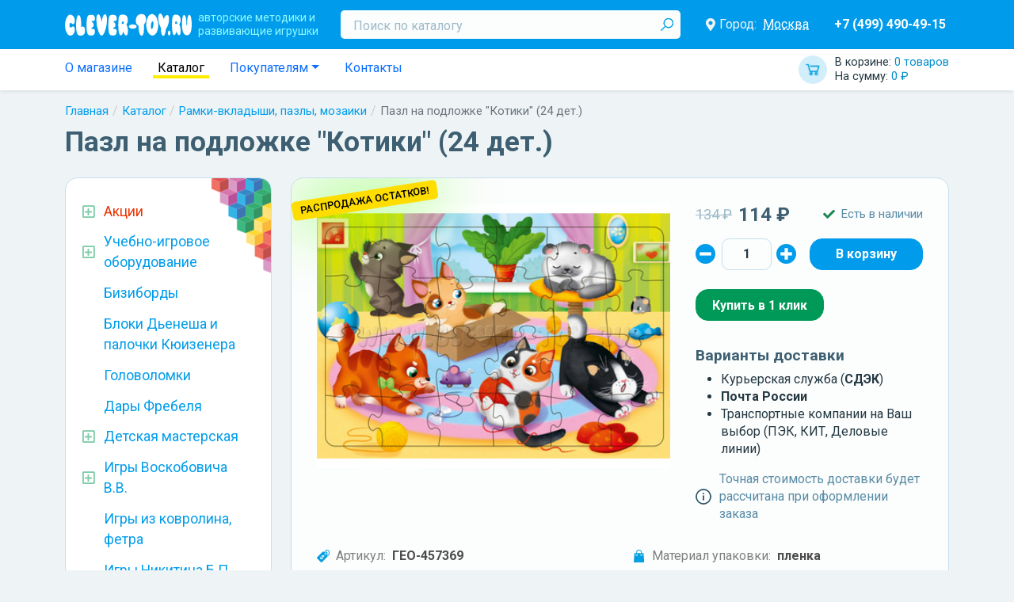

--- FILE ---
content_type: text/html; charset=UTF-8
request_url: https://clever-toy.ru/catalog/ramki-vkladyishi-pazzlyi-mozaiki/pazl-na-podlozhke-kotiki-24-det
body_size: 13234
content:
    <html lang="ru">
    <head>
        <meta charset="UTF-8">
        <meta http-equiv="X-UA-Compatible" content="IE=edge">
        <meta name="viewport" content="width=device-width, initial-scale=1.0, maximum-scale=2, user-scalable=1">
        <title>Пазл на подложке &quot;Котики&quot; (24 дет.) ГЕО-457369 в Москве|CLEVER-TOY.RU</title><meta name="description" content="Купить Пазл на подложке &amp;quot;Котики&amp;quot; (24 дет.) по низким ценам в Москве"><meta name="robots" content=""><meta property="route" content="prod/index"><meta property="params" content="id=24198"><link href="https://clever-toy.ru/catalog/ramki-vkladyishi-pazzlyi-mozaiki/pazl-na-podlozhke-kotiki-24-det" rel="canonical"><meta property="og:locale" content="ru_RU"><meta property="og:type" content="website"><meta property="og:title" content="Пазл на подложке &quot;Котики&quot; (24 дет.) ГЕО-457369 в Москве|CLEVER-TOY.RU"><meta property="og:url" content="https://clever-toy.ru/catalog/ramki-vkladyishi-pazzlyi-mozaiki/pazl-na-podlozhke-kotiki-24-det"><link href="https://dicr.org" rel="author"><meta name="yandex-verification" content="acec83c8b4fc7e49"><meta name="yandex-verification" content="8591f44619298d98"><meta name="csrf-param" content="_csrf">
<meta name="csrf-token" content="gPA-zXZ__pzFuZzLGA_K81bL-CwwVDMZL_TEXyVxXi72s3q5JA6d7rDY7qNBY7u7BKOec14EdVd4t5FrfyJrYA==">
<meta name="og:image" itemprop="image" content="/thumb/Prod/24198/images~0~9e2d7f8924e911eb80bf7085c2ddb497_ab1be9f224e911eb80bf7085c2ddb497~400x300~w5fb7~f.jpg">
<link href="/assets/1ea82281/css/bootstrap.css?v=1656315216" rel="stylesheet">
<link href="https://cdn.jsdelivr.net/npm/@fortawesome/fontawesome-free@5/css/all.min.css" rel="stylesheet">
<link href="/assets/28260a54/style.scss.css?v=1656315216" rel="stylesheet">
<link href="/res/main/style.scss.css?v=1734598827" rel="stylesheet">
<link href="https://fonts.googleapis.com/css?family=Roboto+Condensed:300,300i,400,400i,700,700i|Roboto:300,300i,400,400i,500,500i,700,700i,900,900i&amp;amp;subset=cyrillic,cyrillic-ext" rel="stylesheet">
<link href="/res/prod/index/style.scss.css?v=1634507341" rel="stylesheet">
<link href="https://cdn.jsdelivr.net/npm/slick-carousel@1/slick/slick.min.css" rel="stylesheet">
<link href="https://cdn.jsdelivr.net/npm/@fancyapps/fancybox@3/dist/jquery.fancybox.min.css" rel="stylesheet">
<link href="/res/prod/index/gallery/style.scss.css?v=1634507341" rel="stylesheet">
<link href="/res/prod/index/shop/style.scss.css?v=1634507341" rel="stylesheet">
<link href="/res/widgets/quantity-selector/style.scss.css?v=1634507341" rel="stylesheet">
<link href="/assets/29eb975a/style.scss.css?v=1656315216" rel="stylesheet">
<link href="/res/prod/index/attrs/style.scss.css?v=1634507341" rel="stylesheet">
<link href="/res/widgets/review-list/style.scss.css?v=1634507341" rel="stylesheet">
<link href="/res/widgets/location-delivery/style.scss.css?v=1634507341" rel="stylesheet">
<link href="/assets/40d67747/autocomplete.scss.css?v=1656315216" rel="stylesheet">
<link href="/res/widgets/prod-card/style.scss.css?v=1634507341" rel="stylesheet">
<link href="/res/widgets/prod-list/style.scss.css?v=1634507341" rel="stylesheet">
<link href="/res/widgets/catalog-tree/style.scss.css?v=1634507341" rel="stylesheet">
<link href="/res/widgets/blog-latest/style.scss.css?v=1634507341" rel="stylesheet">
<link href="/res/main/header/header.scss.css?v=1659353404" rel="stylesheet">
<link href="/res/widgets/cart/style.scss.css?v=1634507341" rel="stylesheet">
<link href="/res/widgets/location-selector/style.scss.css?v=1634507341" rel="stylesheet">
<link href="/res/main/navbar/navbar.scss.css?v=1634507341" rel="stylesheet">
<link href="/assets/e21752ec/style.scss.css?v=1656315216" rel="stylesheet">
<link href="/res/widgets/breadcrumbs/style.scss.css?v=1634507341" rel="stylesheet">
<link href="/res/main/footer/style.scss.css?v=1634507341" rel="stylesheet">
<link href="/res/widgets/location-auto/style.scss.css?v=1659356027" rel="stylesheet"><!--suppress ALL -->
<script type='text/javascript'>
    (function (m, e, t, r, i, k, a) {
        m[i] = m[i] || function () {
            (m[i].a = m[i].a || []).push(arguments)
        };
        m[i].l = 1 * new Date();
        k = e.createElement(t), a = e.getElementsByTagName(t)[0], k.async = 1, k.src = r, a.parentNode.insertBefore(k, a)
    })(window, document, 'script', 'https://mc.yandex.ru/metrika/tag.js', 'ym');

    ym(26258355, 'init', {
        clickmap: true,
        trackLinks: true,
        accurateTrackBounce: true,
        webvisor: true,
        ecommerce: 'dataLayer'
    });
</script>
<!--        <script src="https://api-maps.yandex.ru/2.0-stable/?load=package.standard&lang=ru-RU"></script>-->
        <script src="https://api-maps.yandex.ru/2.1/?apikey=9c0572f7-c0f2-4f82-8d5d-863aa837858a&lang=ru_RU" type="text/javascript">
        </script>
		<script type="text/javascript" src="//points.boxberry.ru/js/boxberry.js"> </script>
    </head>
    <body>
        <header class="main-header navbar navbar-expand-md navbar-dark">
    <div class="container">
        <div class="flex">
            <button type="button" class="navbar-toggler" data-bs-toggle="collapse" data-bs-target="#main-header-collapse" style="padding: 2px">
                <i class="fas fa-bars"></i>
            </button>
            <button type="button" class="navbar-toggler" data-bs-toggle="collapse" data-bs-target="#main-header-search" style="padding: 2px">
                <i class="fas fa-search"></i>
            </button>

            <a class="navbar-brand" href="/">
                <span class="slog hidden-xs hidden-sm">авторские методики и<br/>развивающие игрушки</span>
            </a>

            <!-- Mobile Cart -->
            <a id="w13" class="widget-cart" href="/checkout">        <span class="totals">
            <span class="item quantity" style="display: block;">
                В корзине: <span class="value">0 товаров</span>
            </span>
            <span class="item sum" style="display: block;">
                На сумму: <span class="value">0 ₽</span>
            </span>
        </span>
        </a>            <div class="collapse navbar-collapse" id="main-header-search" style="width: 100%;">
                <form class="search" method="GET" action="/search">
                    <input type="text" id="search" class="input form-control" name="search" placeholder="Поиск по каталогу" required>
                    <button type="submit" class="submit"></button>                </form>
            </div>

            <div class="collapse navbar-collapse" id="main-header-collapse">
                <br>
                <!-- информационная часть виджета выбора городов -->
                <section id="w14" class="location-selector-widget">        <div class="flex">
            <i class="icon fas fa-map-marker-alt"></i>
            Город:
            <a class="city" href="javascript:">Москва</a>        </div>
        </section>
                <!-- Mobile Nav -->
                <div class="nav navbar-nav">
                    <a class="nav-item nav-link " href="/catalog">КАТАЛОГ ИГР</a><a class="nav-item nav-link " href="/about">О магазине</a><a class="nav-item nav-link " href="/akcii">! Акции</a><a class="nav-item nav-link " href="/blog">Статьи и Новости</a><a class="nav-item nav-link " href="/webinar">Вебинары</a><a class="nav-item nav-link " href="/douopt">ДОУ и ОПТ</a><a class="nav-item nav-link " href="/brand">Бренды</a><a class="nav-item nav-link " href="/payship">Оплата и доставка</a><a class="nav-item nav-link " href="/contacts">Контакты</a>                </div>

                <a class="phones" href="tel:74994904915">+7 (499) 490-49-15</a>            </div>
        </div>
    </div>
</header>
<header class="main-navbar">
    <div class="container">
        <div class="flex">
            <ul class="nav">
                <li class="nav-item">
                    <a class="nav-link " href="/about">О магазине</a>                </li>
                <li class="nav-item">
                    <a class="nav-link active" href="/catalog">Каталог</a>                </li>
                <li class="nav-item dropdown">
                    <a class="nav-link dropdown-toggle" href="#" data-bs-toggle="dropdown">Покупателям</a>                    <div class="dropdown-menu">
                        <a class="dropdown-item " href="/blog">Статьи и Новости</a>
                        <a class="dropdown-item " href="/webinar">Вебинары</a>
                        <a class="dropdown-item " href="/douopt">Для ДОУ и ОПТ</a>
                        <a class="dropdown-item " href="/brand">Бренды</a>
                        <a class="dropdown-item " href="/payship">Оплата и доставка</a>
                        <a class="dropdown-item " href="/return">Условия возврата</a>
                        <a class="dropdown-item " href="/policy">Политика конфиденциальности</a>                    </div>
                </li>
                <li class="nav-item">
                    <a class="nav-item nav-link " href="/contacts">Контакты</a>                </li>
            </ul>

            <a id="w15" class="widget-cart" href="/checkout">        <span class="totals">
            <span class="item quantity" style="display: block;">
                В корзине: <span class="value">0 товаров</span>
            </span>
            <span class="item sum" style="display: block;">
                На сумму: <span class="value">0 ₽</span>
            </span>
        </span>
        </a>        </div>
    </div>
</header>
<div class="container"><nav aria-label="breadcrumb"><ol id="w16" class="breadcrumb widget-breadcrumbs"><li class="breadcrumb-item"><a href="/">Главная</a></li>
<li class="breadcrumb-item"><a href="/catalog">Каталог</a></li>
<li class="breadcrumb-item"><a href="/catalog/ramki-vkladyishi-pazzlyi-mozaiki">Рамки-вкладыши, пазлы, мозаики</a></li>
<li class="breadcrumb-item active" aria-current="page">Пазл на подложке &quot;Котики&quot; (24 дет.)</li>
</ol></nav><script type="application/ld+json">{"@context":"http://schema.org","@type":"BreadcrumbList","itemListElement":[{"@type":"ListItem","position":1,"name":"Главная","item":"https://clever-toy.ru/"},{"@type":"ListItem","position":2,"name":"Каталог","item":"https://clever-toy.ru/catalog"},{"@type":"ListItem","position":3,"name":"Рамки-вкладыши, пазлы, мозаики","item":"https://clever-toy.ru/catalog/ramki-vkladyishi-pazzlyi-mozaiki"},{"@type":"ListItem","position":4,"name":"Пазл на подложке \"Котики\" (24 дет.)","item":"https://clever-toy.ru/catalog/ramki-vkladyishi-pazzlyi-mozaiki/pazl-na-podlozhke-kotiki-24-det"}]}</script></div><div class="container"><h1 class="h1">Пазл на подложке &quot;Котики&quot; (24 дет.)</h1></div><div class="container"><a class="main-btn-catalog btn btn-danger" href="/catalog">Каталог игр</a></div><main class="container">    <div class="row ">
        <aside class="col-md-4 col-xl-3">
            <section id="w11" class="d-none d-md-block widgets-catalog-tree"><ul class="categs promos"><li class="categ "><div class="name"><span class="ctl fas fa-caret-right"></span><a href="/akcii"><span>Акции</span></a></div><ul class="categs"><li class="categ "><div class="name"><a href="/akcii/novinka"><span>Новинка</span></a></div></li><li class="categ "><div class="name"><a href="/akcii/komplektom-desevle"><span>Комплектом дешевле!</span></a></div></li><li class="categ "><div class="name"><a href="/akcii/dostavka-besplatno"><span>Доставка бесплатно</span></a></div></li><li class="categ "><div class="name"><a href="/akcii/novyj-god"><span>Новый год!</span></a></div></li><li class="categ "><div class="name"><a href="/akcii/rasprodaza-2"><span>РАСПРОДАЖА</span></a></div></li><li class="categ "><div class="name"><a href="/akcii/rasprodaza-ostatkov"><span>Распродажа остатков!</span></a></div></li></ul></li></ul><ul class="categs"><li class="categ  "><div class="name"><div class="ctl fas fa-caret-right"></div><a href="/catalog/uchebno-igrovoe-oborudovanie-dlya-dou"><span>Учебно-игровое оборудование</span></a></div><ul class="categs"><li class="categ  "><div class="name"><a href="/catalog/uchebno-igrovoe-oborudovanie-dlya-dou/inostrannyie-yazyiki"><span>Иностранные языки</span></a></div></li><li class="categ  "><div class="name"><a href="/catalog/uchebno-igrovoe-oborudovanie-dlya-dou/issledovatelskaya-deyatelnost-rolevyie-igryi"><span>Исследовательская деятельность. Ролевые игры</span></a></div></li><li class="categ  "><div class="name"><a href="/catalog/uchebno-igrovoe-oborudovanie-dlya-dou/melkaya-motorika-konstruirovanie"><span>Мелкая моторика. Конструирование</span></a></div></li><li class="categ  "><div class="name"><a href="/catalog/uchebno-igrovoe-oborudovanie-dlya-dou/obrazovatelnyie-komplektyi-i-innovatsionnoe-oborudovanie"><span>Образовательные комплекты и инновационное оборудование</span></a></div></li><li class="categ  "><div class="name"><a href="/catalog/uchebno-igrovoe-oborudovanie-dlya-dou/osnovyi-matematiki"><span>Основы математики. Систематизация</span></a></div></li><li class="categ  "><div class="name"><a href="/catalog/uchebno-igrovoe-oborudovanie-dlya-dou/stendy-i-nastennye-paneli-dla-dou"><span>Стенды и настенные панели для ДОУ</span></a></div></li><li class="categ  "><div class="name"><a href="/catalog/uchebno-igrovoe-oborudovanie-dlya-dou/fizicheskoe-i-sensornoe-razvitie"><span>Физическое и сенсорное развитие</span></a></div></li></ul></li><li class="categ  "><div class="name"><a href="/catalog/busyboards"><span>Бизиборды</span></a></div></li><li class="categ  "><div class="name"><a href="/catalog/bloki-denesha-i-palochki-kyuizenera"><span>Блоки Дьенеша и палочки Кюизенера</span></a></div></li><li class="categ  "><div class="name"><a href="/catalog/golovolomki"><span>Головоломки</span></a></div></li><li class="categ  "><div class="name"><a href="/catalog/dary-frebela"><span>Дары Фребеля</span></a></div></li><li class="categ  "><div class="name"><div class="ctl fas fa-caret-right"></div><a href="/catalog/detskaya-masteskaya"><span>Детская мастерская</span></a></div><ul class="categs"><li class="categ  "><div class="name"><a href="/catalog/detskaya-masteskaya/vse-dlya-vyizhiganiya"><span>Все для выжигания</span></a></div></li><li class="categ  "><div class="name"><a href="/catalog/detskaya-masteskaya/vse-dlya-gravirovki"><span>Все для гравировки</span></a></div></li><li class="categ  "><div class="name"><a href="/catalog/detskaya-masteskaya/vyipilivanie-lobzikom"><span>Выпиливание лобзиком</span></a></div></li><li class="categ  "><div class="name"><a href="/catalog/detskaya-masteskaya/konstruktory-transformery-bigo"><span>Конструкторы-трансформеры BIGO</span></a></div></li><li class="categ  "><div class="name"><a href="/catalog/detskaya-masteskaya/modulnyiy-konstruktor-Playmake"><span>Модульный конструктор Playmake</span></a></div></li><li class="categ  "><div class="name"><a href="/catalog/detskaya-masteskaya/prochee"><span>Прочее</span></a></div></li></ul></li><li class="categ  "><div class="name"><div class="ctl fas fa-caret-right"></div><a href="/catalog/igry-voskobovicha-v-v"><span>Игры Воскобовича В.В.</span></a></div><ul class="categs"><li class="categ  "><div class="name"><a href="/catalog/igry-voskobovicha-v-v/razvivayushchiaya-sreda-fioletovyiy-les"><span>Развивающиая среда &quot;Фиолетовый лес&quot;</span></a></div></li><li class="categ  "><div class="name"><a href="/catalog/igry-voskobovicha-v-v/kovrograf-larchik-i-prilozheniya-k-nemu"><span>Коврограф &quot;Ларчик&quot; и приложения к нему</span></a></div></li><li class="categ  "><div class="name"><a href="/catalog/igry-voskobovicha-v-v/igrovoy-komplekt-minilarchik"><span>Игровой комплект &quot;МиниЛарчик&quot;</span></a></div></li><li class="categ  "><div class="name"><a href="/catalog/igry-voskobovicha-v-v/konstruktor-geokont-i-geovizor"><span>Конструктор &quot;Геоконт&quot; и геовизор</span></a></div></li><li class="categ  "><div class="name"><a href="/catalog/igry-voskobovicha-v-v/graficheskiy-trenazher-igrovizor"><span>Графический тренажер &quot;Игровизор&quot;</span></a></div></li><li class="categ  "><div class="name"><a href="/catalog/igry-voskobovicha-v-v/konstruktor-igrovoy-kvadrat"><span>Конструктор &quot;Игровой квадрат&quot;</span></a></div></li><li class="categ  "><div class="name"><a href="/catalog/igry-voskobovicha-v-v/konstruktor-prozrachnyiy-kvadrat"><span>Конструктор &quot;Прозрачный квадрат&quot;</span></a></div></li><li class="categ  "><div class="name"><a href="/catalog/igry-voskobovicha-v-v/igraem-v-matematiku"><span>Играем в математику</span></a></div></li><li class="categ  "><div class="name"><a href="/catalog/igry-voskobovicha-v-v/chtenie-cherez-igru"><span>Чтение через игру</span></a></div></li><li class="categ  "><div class="name"><a href="/catalog/igry-voskobovicha-v-v/knigi-o-tehnologii-voskobovicha"><span>Книги о технологии Воскобовича</span></a></div></li><li class="categ  "><div class="name"><a href="/catalog/igry-voskobovicha-v-v/znakovyie-konstruktoryi"><span>Знаковые конструкторы</span></a></div></li><li class="categ  "><div class="name"><a href="/catalog/igry-voskobovicha-v-v/chudo-konstruktoryi"><span>Чудо-конструкторы</span></a></div></li><li class="categ  "><div class="name"><a href="/catalog/igry-voskobovicha-v-v/yetalonnyie-konstruktoryi"><span>Эталонные конструкторы</span></a></div></li><li class="categ  "><div class="name"><a href="/catalog/igry-voskobovicha-v-v/skazochnyiy-obraz-personazhi-malogo-i-srednego-razmera"><span>Сказочный образ</span></a></div></li><li class="categ  "><div class="name"><a href="/catalog/igry-voskobovicha-v-v/golovolomki-voskobovicha"><span>Головоломки Воскобовича</span></a></div></li></ul></li><li class="categ  "><div class="name"><a href="/catalog/igri_iz_kovrolina"><span>Игры из ковролина, фетра</span></a></div></li><li class="categ  "><div class="name"><a href="/catalog/igry-nikitina-b-p"><span>Игры Никитина Б.П.</span></a></div></li><li class="categ  "><div class="name"><div class="ctl fas fa-caret-right"></div><a href="/catalog/interaktivnoe-i-sensornoe-oborudovanie"><span>Интерактивное и сенсорное оборудование</span></a></div><ul class="categs"><li class="categ  "><div class="name"><a href="/catalog/interaktivnoe-i-sensornoe-oborudovanie/kabinet-logopeda-psihologa"><span>Кабинет логопеда, психолога</span></a></div></li><li class="categ  "><div class="name"><a href="/catalog/interaktivnoe-i-sensornoe-oborudovanie/masterskaa-animacii"><span>Мастерская анимации</span></a></div></li><li class="categ  "><div class="name"><a href="/catalog/interaktivnoe-i-sensornoe-oborudovanie/metodiceskie-kompleksy"><span>Методические комплексы</span></a></div></li></ul></li><li class="categ  "><div class="name"><div class="ctl fas fa-caret-right"></div><a href="/catalog/knigi-i-posobiya-detyam-i-pedagogam"><span>Книги и пособия детям и педагогам</span></a></div><ul class="categs"><li class="categ  "><div class="name"><a href="/catalog/knigi-i-posobiya-detyam-i-pedagogam/albomyi-i-knizhki-dlya-malyishey"><span>Альбомы и книжки для малышей</span></a></div></li><li class="categ  "><div class="name"><a href="/catalog/knigi-i-posobiya-detyam-i-pedagogam/atlasyi-i-kartyi"><span>Атласы и карты</span></a></div></li><li class="categ  "><div class="name"><a href="/catalog/knigi-i-posobiya-detyam-i-pedagogam/demonstratsionnyie-materialyi-naglyadnyie-posobiya"><span>Демонстрационные материалы, наглядные пособия</span></a></div></li><li class="categ  "><div class="name"><a href="/catalog/knigi-i-posobiya-detyam-i-pedagogam/detskaya-poznavatelnaya-literatura"><span>Детская познавательная литература</span></a></div></li><li class="categ  "><div class="name"><a href="/catalog/knigi-i-posobiya-detyam-i-pedagogam/didakticheskie-igryi"><span>Дидактические игры</span></a></div></li><li class="categ  "><div class="name"><a href="/catalog/knigi-i-posobiya-detyam-i-pedagogam/metodicheskaya-literatura-fgos-fgt"><span>Методическая литература ФГОС, ФГТ</span></a></div></li><li class="categ  "><div class="name"><a href="/catalog/knigi-i-posobiya-detyam-i-pedagogam/programma-detstvo"><span>Программа &quot;Детство&quot;</span></a></div></li><li class="categ  "><div class="name"><a href="/catalog/knigi-i-posobiya-detyam-i-pedagogam/programma-istoki"><span>Программа &quot;Истоки&quot;</span></a></div></li><li class="categ  "><div class="name"><a href="/catalog/knigi-i-posobiya-detyam-i-pedagogam/programma-matematiceskie-stupenki"><span>Программа &quot;Математические ступеньки&quot;</span></a></div></li><li class="categ  "><div class="name"><a href="/catalog/knigi-i-posobiya-detyam-i-pedagogam/programma-ot-rozhdeniya-do-shkolyi"><span>Программа &quot;От рождения до школы&quot;</span></a></div></li><li class="categ  "><div class="name"><a href="/catalog/knigi-i-posobiya-detyam-i-pedagogam/tetradi-s-zadaniyami-dlya-razvitiya-detey"><span>Тетради с заданиями для развития детей</span></a></div></li><li class="categ  "><div class="name"><a href="/catalog/knigi-i-posobiya-detyam-i-pedagogam/hudozestvennaa-literatura"><span>Художественная литература</span></a></div></li><li class="categ  "><div class="name"><a href="/catalog/knigi-i-posobiya-detyam-i-pedagogam/shkola-semi-gnomov"><span>Школа Семи Гномов</span></a></div></li></ul></li><li class="categ  "><div class="name"><div class="ctl fas fa-caret-right"></div><a href="/catalog/konstruktoryi"><span>Конструкторы</span></a></div><ul class="categs"><li class="categ  "><div class="name"><a href="/catalog/konstruktoryi/derevannye-konstruktry"><span>Деревянные конструктры</span></a></div></li><li class="categ  "><div class="name"><a href="/catalog/konstruktoryi/napolnye-konstruktory"><span>Напольные конструкторы</span></a></div></li><li class="categ  "><div class="name"><a href="/catalog/konstruktoryi/plastmassovye-konstruktory"><span>Пластмассовые конструкторы</span></a></div></li></ul></li><li class="categ  "><div class="name"><div class="ctl fas fa-caret-right"></div><a href="/catalog/kubiki-piramidki"><span>Кубики, Пирамидки</span></a></div><ul class="categs"><li class="categ  "><div class="name"><a href="/catalog/kubiki-piramidki/kubiki"><span>Кубики</span></a></div></li><li class="categ  "><div class="name"><a href="/catalog/kubiki-piramidki/piramidki"><span>Пирамидки</span></a></div></li></ul></li><li class="categ  "><div class="name"><a href="/catalog/logicheskie-igryi-dlya-malyishey"><span>Логические игры для малышей</span></a></div></li><li class="categ  "><div class="name"><a href="/catalog/metodika-zaytseva"><span>Методика Зайцева</span></a></div></li><li class="categ  "><div class="name"><a href="/catalog/metodika-montessori"><span>Методика Монтессори</span></a></div></li><li class="categ  "><div class="name"><div class="ctl fas fa-caret-right"></div><a href="/catalog/musical_instruments"><span>Музыкальное развитие</span></a></div><ul class="categs"><li class="categ  "><div class="name"><a href="/catalog/musical_instruments/naboryi-muzyikalnyih-instrumentov"><span>Наборы музыкальных инструментов</span></a></div></li><li class="categ  "><div class="name"><a href="/catalog/musical_instruments/duhovyie-muzyikalnyie-instrumentyi"><span>Духовые музыкальные инструменты</span></a></div></li><li class="categ  "><div class="name"><a href="/catalog/musical_instruments/metallofonyi-ksilofonyi"><span>Металлофоны, ксилофоны</span></a></div></li><li class="categ  "><div class="name"><a href="/catalog/musical_instruments/udarnyie-muzyikalnyie-insturmentyi"><span>Ударные музыкальные инстурменты</span></a></div></li><li class="categ  "><div class="name"><a href="/catalog/musical_instruments/prochie-muzyikalnyie-instrumentyi"><span>Прочие музыкальные инстурменты</span></a></div></li></ul></li><li class="categ  "><div class="name"><div class="ctl fas fa-caret-right"></div><a href="/catalog/magkie-moduli"><span>Мягкие модули</span></a></div><ul class="categs"><li class="categ  "><div class="name"><a href="/catalog/magkie-moduli/igrovaa-mebel"><span>Игровая мебель</span></a></div></li><li class="categ  "><div class="name"><a href="/catalog/magkie-moduli/magkie-konstruktory"><span>Мягкие конструкторы</span></a></div></li></ul></li><li class="categ  "><div class="name"><div class="ctl fas fa-caret-right"></div><a href="/catalog/nastolnyie-igryi"><span>Настольные игры</span></a></div><ul class="categs"><li class="categ  "><div class="name"><a href="/catalog/nastolnyie-igryi/igryi-hodilki-s-polem-i-fishkami"><span>Игры - ходилки с полем и фишками</span></a></div></li><li class="categ  "><div class="name"><a href="/catalog/nastolnyie-igryi/kartochnyie-igryi"><span>Карточные игры</span></a></div></li><li class="categ  "><div class="name"><a href="/catalog/nastolnyie-igryi/logiceskie-igry"><span>Логические игры</span></a></div></li><li class="categ  "><div class="name"><a href="/catalog/nastolnyie-igryi/shahmatyi-shashki-nardyi"><span>Шахматы, шашки, нарды</span></a></div></li><li class="categ  "><div class="name"><a href="/catalog/nastolnyie-igryi/domino"><span>Домино</span></a></div></li><li class="categ  "><div class="name"><a href="/catalog/nastolnyie-igryi/loto"><span>Лото</span></a></div></li></ul></li><li class="categ  "><div class="name"><a href="/catalog/prochie-igryi-i-igrushki"><span>Прочие игры и игрушки</span></a></div></li><li class="categ  "><div class="name"><a href="/catalog/prochie-metodiki"><span>Прочие методики</span></a></div></li><li class="categ open active"><div class="name"><a href="/catalog/ramki-vkladyishi-pazzlyi-mozaiki"><span>Рамки-вкладыши, пазлы, мозаики</span></a></div></li><li class="categ  "><div class="name"><div class="ctl fas fa-caret-right"></div><a href="/catalog/robototehnika"><span>Робототехника</span></a></div><ul class="categs"><li class="categ  "><div class="name"><a href="/catalog/robototehnika/lego"><span>LEGO</span></a></div></li><li class="categ  "><div class="name"><a href="/catalog/robototehnika/kruzki-robototehniki-i-konstruirovania"><span>Кружки робототехники и конструирования</span></a></div></li><li class="categ  "><div class="name"><a href="/catalog/robototehnika/robotrek-huna"><span>Роботрек, Huna</span></a></div></li><li class="categ  "><div class="name"><a href="/catalog/robototehnika/roboty-botli-robomys-arti"><span>Роботы Ботли, Робомышь, Арти</span></a></div></li></ul></li><li class="categ  "><div class="name"><div class="ctl fas fa-caret-right"></div><a href="/catalog/teatralnaa-deatelnost"><span>Театральная деятельность</span></a></div><ul class="categs"><li class="categ  "><div class="name"><a href="/catalog/teatralnaa-deatelnost/kostumy-vzroslye"><span>Костюмы взрослые</span></a></div></li><li class="categ  "><div class="name"><a href="/catalog/teatralnaa-deatelnost/kostumy-detskie"><span>Костюмы детские</span></a></div></li><li class="categ  "><div class="name"><a href="/catalog/teatralnaa-deatelnost/palcikovyj-teatr"><span>Пальчиковый театр</span></a></div></li><li class="categ  "><div class="name"><a href="/catalog/teatralnaa-deatelnost/tenevoj-teatr"><span>Теневой театр</span></a></div></li></ul></li><li class="categ  "><div class="name"><a href="/catalog/shnurovki"><span>Шнуровки</span></a></div></li></ul></section><section id="w12" class="widget-blog-latest"><div class="h2">Статьи и Новости</div><div class="blog"><span class="date">2 сентября 2025</span><a class="title" href="/blog/zdravstvuj-skola"><span>Здравствуй, школа!<span></a></div><div class="blog"><span class="date">3 мая 2025</span><a class="title" href="/blog/vesennaa-rasprodaza-ostatkov"><span>Весенняя распродажа остатков!<span></a></div><div class="blog"><span class="date">24 января 2025</span><a class="title" href="/blog/magnitnye-kartocki-innovacionnyj-instrument-dla-obucenia-detej"><span>Магнитные карточки: инновационный инструмент для обучения детей<span></a></div><a class="all-blogs" href="/blog">Все статьи и новости</a></section>        </aside>

        <div class="main col-md-8 col-xl-9">    <main class="prod-index prod  section-margin"
          data-id="24198" data-name="Пазл на подложке &quot;Котики&quot; (24 дет.)"
          data-category="Рамки-вкладыши, пазлы, мозаики"
          data-price="114" data-brand="Геодом"
    >
        <div class="content">
            <div class="flex">
                <section id="prod-index-gallery-447982" class="prod-index-gallery"><div class="preview"><img class="image" src="/thumb/Prod/24198/images~0~9e2d7f8924e911eb80bf7085c2ddb497_ab1be9f224e911eb80bf7085c2ddb497~400x300~w5fb7~f.jpg" alt="Пазл на подложке &quot;Котики&quot; (24 дет.)" title="Пазл на подложке &quot;Котики&quot; (24 дет.)" data-index="0" data-full="/thumb/Prod/24198/images~0~9e2d7f8924e911eb80bf7085c2ddb497_ab1be9f224e911eb80bf7085c2ddb497~1280x960~w5fb7.jpg"><div class="promo" title="Акция Распродажа остатков!" style="background-color: #fd0; border-color: #fd0; color: #000">Распродажа остатков!</div></div></section>
                <section class="prod-index-shop">
            <div class="p1">
                            <div class="price">
                                            <div class="old">134 ₽</div>
                    
                    <div class="new bright">
                        114 ₽                    </div>
                </div>
            
                            <div class="available">
                    <i class="fas fa-check text-success"></i> <span>Есть в наличии</span>                </div>
                    </div>
    
    
        <div class="p2"><section id="w0" class="widget-quantity-selector"><button type="button" class="button minus"><i class="fas fa-minus-circle"></i></button><input type="number" class="input" name="" value="1" min="1" max="99999" step="1"><button type="button" class="button plus"><i class="fas fa-plus-circle"></i></button></section><button type="button" class="btn-cart btn btn-primary" title="В корзине: 0"></button> </div>
        <button type="button" class="btn-1click btn btn-success" onclick="app.form.oneClick(24198);">Купить в 1 клик</button>    
    
    <div class="delivery">
        <h3>Варианты доставки</h3>

        <ul>
            <li>Курьерская служба (<strong>СДЭК</strong>)</li>
            <li><strong>Почта России</strong></li>
            <li>Транспортные компании на Ваш выбор (ПЭК, КИТ, Деловые линии)</li>
        </ul>
    </div>

    <div class="notice">
        Точная стоимость доставки будет рассчитана при оформлении заказа
    </div>
</section>
            </div>

            <section class="prod-index-attrs">
            <div class="attr">
            <img class="icon" src="/res/catalog/attr-sku.svg" alt="">            <div class="name">Артикул:</div>
            <div class="val">ГЕО-457369</div>
        </div>
            <div class="attr">
            <img class="icon" src="/res/catalog/attr-age.svg" alt="">            <div class="name">Рекомендуемый возраст:</div>
            <div class="val">от 3 до 6 лет</div>
        </div>
            <div class="attr">
            <img class="icon" src="/res/catalog/attr-brand.svg" alt="">            <div class="name">Бренд:</div>
            <div class="val"><a href="/brand/geodom">Геодом</a></div>
        </div>
            <div class="attr">
            <img class="icon" src="/res/catalog/attr-material.svg" alt="">            <div class="name">Материал товара:</div>
            <div class="val">картон</div>
        </div>
            <div class="attr">
            <img class="icon" src="/res/catalog/attr-pack-material.svg" alt="">            <div class="name">Материал упаковки:</div>
            <div class="val">пленка</div>
        </div>
            <div class="attr">
            <img class="icon" src="/res/catalog/attr-pack-size.svg" alt="">            <div class="name">Размер упаковки:</div>
            <div class="val">30*21*0,5 (см)</div>
        </div>
            <div class="attr">
            <img class="icon" src="/res/catalog/attr-weight.svg" alt="">            <div class="name">Вес, кг:</div>
            <div class="val">0.150</div>
        </div>
            <div class="attr">
            <img class="icon" src="/res/catalog/attr-disclaimer.svg" alt="">            <div class="name">Возрастное ограничение:</div>
            <div class="val">0+</div>
        </div>
    </section>


        </div>

        <div class="block-tabs">
            <div class="nav nav-tabs">
                <a class="nav-item nav-link active" href="#tab-desc" data-bs-toggle="tab">Описание</a>
                <a class="nav-item nav-link" href="#tab-reviews" data-bs-toggle="tab">Отзывы</a>
                <a class="nav-item nav-link" href="#tab-payship" data-bs-toggle="tab">Доставка</a>            </div>

            <div class="tab-content">
                <div class="tab-pane active" id="tab-desc">
                    <article></article>
                </div>

                <div class="tab-pane" id="tab-reviews">
                    <section id="w1" class="widget-review-list"><p>Ваш отзыв будет первым!</p><button type="button" class="add-review btn btn-primary" onclick="window.app.form.review(24198);">Написать отзыв</button></section>                </div>

                <div class="tab-pane" id="tab-payship">
                    <div id="w2" class="location-delivery-widget">        <form class="form">
            <label class="label">Ваш город:</label>
            <div class="input">
                <input type="search" id="w3" class="city-input form-control dicr-widgets-autocomplete" name="" value="Москва, Москва" required data-id="12082">
                <div class="help-block text-danger"></div>
            </div>

            <button type="submit" class="submit btn btn-secondary">Рассчитать</button>        </form>

        <div class="table-responsive">
            <table class="table table-striped">
            <thead>
                <tr>
                    <th>Способ доставки</th>
                    <th>Примерный срок</th>
                    <th>Стоимость<sup>*</sup></th>
                </tr>
            </thead>
            <tbody></tbody>
            </table>
        </div>

        <p class="comment">
            <sup>*</sup> Указана примерная стоимость доставки среднестатистической посылки. Более точный расчет будет
            произведен при оформлении заказа на сайте, либо менеджером при согласовании заказа.
        </p>

        <div class="map" id="location-delivery-widget-map" style="height: 350px;"></div>

        </div>                </div>
            </div>
        </div>
    </main>

    <section class="similars mb-5">
        <div class="h2">Смотрите также</div>

        <form id="w4" class="widget-prod-list col-mode-3" action="/prod/index" method="get" data-list-mode="table"><input type="hidden" name="id" value="24198"><div class="prod-list-body"><section id="w5" class="widget-prod-card block-shadow-hover prod" title="" data-prod-id="19337" data-prod-name="Пазл на подложке &quot;Животные на ферме&quot; (24 дет.)" data-prod-price="114"><div class="mask"></div>        <div class="image"><a href="/catalog/ramki-vkladyishi-pazzlyi-mozaiki/pazl-na-podlozhke-zhivotnyie-na-ferme-24-det" data-pjax="0"><img src="/thumb/Prod/19337/images~0~533d597f57c611ea80b87085c2ddb497_720b635a57c611ea80b87085c2ddb497~320x320~f.jpg" alt="Пазл на подложке &quot;Животные на ферме&quot; (24 дет.)"></a><div class="promo" title="Акция Распродажа остатков!" style="background-color: #fd0; color: #000;">Распродажа остатков!</div></div>
        <div class="p1">
            <a class="name" href="/catalog/ramki-vkladyishi-pazzlyi-mozaiki/pazl-na-podlozhke-zhivotnyie-na-ferme-24-det" data-pjax="0" target="_blank">Пазл на подложке "Животные на ферме" (24 дет.)</a>
            <div class="buy">
                <div class="price"><span class="old text-muted">134 ₽</span><span class="new">114 ₽</span></div>                <div class="availability"><i class="fas fa-check text-success"></i> <span>Есть в наличии</span></div>                <div class="action"><section id="w6" class="widget-quantity-selector"><button type="button" class="button minus"><i class="fas fa-minus-circle"></i></button><input type="number" class="input" name="" value="1" min="1" max="99999" step="1"><button type="button" class="button plus"><i class="fas fa-plus-circle"></i></button></section><button type="button" class="btn-cart btn btn-primary" title="Добавить в корзину"></button></div>            </div>
        </div>
        </section><section id="w7" class="widget-prod-card block-shadow-hover prod" title="" data-prod-id="14989" data-prod-name="Пазл на подложке &quot;В Африке&quot; (24 дет.)" data-prod-price="114"><div class="mask"></div>        <div class="image"><a href="/catalog/ramki-vkladyishi-pazzlyi-mozaiki/pazl-na-podlozhke-v-afrike-24-det" data-pjax="0"><img src="/thumb/Prod/14989/images~0~3a0374e057c111ea80b87085c2ddb497_607686a757c111ea80b87085c2ddb497~320x320~f.jpg" alt="Пазл на подложке &quot;В Африке&quot; (24 дет.)"></a><div class="promo" title="Акция Распродажа остатков!" style="background-color: #fd0; color: #000;">Распродажа остатков!</div></div>
        <div class="p1">
            <a class="name" href="/catalog/ramki-vkladyishi-pazzlyi-mozaiki/pazl-na-podlozhke-v-afrike-24-det" data-pjax="0" target="_blank">Пазл на подложке "В Африке" (24 дет.)</a>
            <div class="buy">
                <div class="price"><span class="old text-muted">134 ₽</span><span class="new">114 ₽</span></div>                <div class="availability"><i class="fas fa-check text-success"></i> <span>Есть в наличии</span></div>                <div class="action"><section id="w8" class="widget-quantity-selector"><button type="button" class="button minus"><i class="fas fa-minus-circle"></i></button><input type="number" class="input" name="" value="1" min="1" max="99999" step="1"><button type="button" class="button plus"><i class="fas fa-plus-circle"></i></button></section><button type="button" class="btn-cart btn btn-primary" title="Добавить в корзину"></button></div>            </div>
        </div>
        </section><section id="w9" class="widget-prod-card block-shadow-hover prod" title="" data-prod-id="19336" data-prod-name="Пазл на подложке &quot;Динозавры&quot; (24 дет.)" data-prod-price="114"><div class="mask"></div>        <div class="image"><a href="/catalog/ramki-vkladyishi-pazzlyi-mozaiki/pazl-na-podlozhke-dinozavryi-24-det" data-pjax="0"><img src="/thumb/Prod/19336/images~0~6d7e7f1c57c511ea80b87085c2ddb497_8bf9ec2157c511ea80b87085c2ddb497~320x320~f.jpg" alt="Пазл на подложке &quot;Динозавры&quot; (24 дет.)"></a><div class="promo" title="Акция Распродажа остатков!" style="background-color: #fd0; color: #000;">Распродажа остатков!</div></div>
        <div class="p1">
            <a class="name" href="/catalog/ramki-vkladyishi-pazzlyi-mozaiki/pazl-na-podlozhke-dinozavryi-24-det" data-pjax="0" target="_blank">Пазл на подложке "Динозавры" (24 дет.)</a>
            <div class="buy">
                <div class="price"><span class="old text-muted">134 ₽</span><span class="new">114 ₽</span></div>                <div class="availability"><i class="fas fa-check text-success"></i> <span>Есть в наличии</span></div>                <div class="action"><section id="w10" class="widget-quantity-selector"><button type="button" class="button minus"><i class="fas fa-minus-circle"></i></button><input type="number" class="input" name="" value="1" min="1" max="99999" step="1"><button type="button" class="button plus"><i class="fas fa-plus-circle"></i></button></section><button type="button" class="btn-cart btn btn-primary" title="Добавить в корзину"></button></div>            </div>
        </div>
        </section></div><div class="prod-list-footer"><img class="prod-loading" src="/res/img/loading.svg" alt=""></div></form>    </section>
<script type="application/ld+json">{"@context":"http://schema.org","@type":"Product","name":"Пазл на подложке \"Котики\" (24 дет.)","sku":"ГЕО-457369","image":"/thumb/Prod/24198/images~0~9e2d7f8924e911eb80bf7085c2ddb497_ab1be9f224e911eb80bf7085c2ddb497~400x300~w5fb7~d5fb7.jpg","url":"https://clever-toy.ru/catalog/ramki-vkladyishi-pazzlyi-mozaiki/pazl-na-podlozhke-kotiki-24-det","category":"Рамки-вкладыши, пазлы, мозаики","offers":{"@type":"Offer","price":114,"priceCurrency":"RUB","availability":"http://schema.org/InStock"},"brand":{"@type":"Brand","name":"Геодом"},"material":"картон"}</script></div>
    </div>
</main><footer class="main-footer">
    <div class="container">
        <div class="content">
            <div class="block block-logo ">
                Авторские методики и<br/>развивающие игрушки
            </div>

            <div class="block block-links">
                <a href="/catalog">Каталог</a>                <a href="/about">О магазине</a>                <a href="/contacts">Контакты</a>            </div>

            <div class="block block-links">
                <a href="/blog">Статьи и Новости</a>                <a href="/payship">Оплата и доставка</a>                <a href="/douopt">ДОУ и ОПТ</a>            </div>

            <div class="block block-links">
                <a href="/brand">Бренды</a>                <a href="/return">Условия возврата</a>                <a href="/policy">Политика конфиденциальности</a>            </div>

            <div class="block block-contacts">
                <a class="phone" href="tel:74994904915">+7 (499) 490-49-15</a>
                <div class="socials">
                    <a href="https://vk.com/clevertoyru" rel="nofollow" target="_blank"><img src="/res/main/icon-vk.png" alt="" style="height: 18px"></a>                </div>
            </div>
        </div>
    </div>
</footer>
<img class="toup" src="/res/main/toup.png" alt="" title="Вернуться в начало страницы"><!-- BEGIN JIVOSITE CODE {literal} -->
<!--suppress ALL -->
<script type='text/javascript'>
    "use strict";

    (function () {
        var widgetId = '5vFgxAYuwI';
        var d = document;
        var w = window;

        function l()
        {
            var s = document.createElement('script');
            s.type = 'text/javascript';
            s.async = true;
            s.src = '//code.jivosite.com/script/widget/' + widgetId;
            var ss = document.getElementsByTagName('script')[0];
            ss.parentNode.insertBefore(s, ss);
        }

        if (d.readyState === 'complete') {
            l();
        } else {
            if (w.attachEvent) {
                w.attachEvent('onload', l);
            } else {
                w.addEventListener('load', l, false);
            }
        }
    })();</script><!-- {/literal} END JIVOSITE CODE -->
<script type="application/ld+json">{"@context":"http://schema.org","@type":"ToyStore","name":"Clever-Toy","url":"https://clever-toy.ru/","logo":"https://clever-toy.ru/favicon.ico","image":"https://clever-toy.ru/res/img/logo2.svg","description":"Авторские методики и развивающие игрушки","currenciesAccepted":"RUB","openingHours":"Mo-Fr 09:00-9:00","paymentAccepted":"Cash, Credit Card","areaServed":"RU","email":"info@clever-toy.ru","telephone":"+7 (800) 707-33-89","contactPoint":[{"@type":"ContactPoint","telephone":"+7 (499) 490-49-15","contactType":"customer service"},{"@type":"ContactPoint","telephone":"+7 (342) 248-01-59","contactType":"customer service"}]}</script>
        <div class="modal-localauto">
            <div class="modal-localauto-content">
                <span>Ваш город:</span>
                <span class="city"></span>
            </div>
            <div class="modal-localauto-check">
                <i class="fa fa-check" aria-hidden="true"></i>
            </div>
        </div>
        <script src="/assets/baecb305/jquery.js?v=1656315216"></script>
<script src="/assets/1ea82281/js/bootstrap.bundle.js?v=1656315216"></script>
<script src="https://cdn.jsdelivr.net/npm/inputmask@5/dist/jquery.inputmask.min.js"></script>
<script src="/res/main/script.js?v=1645301614"></script>
<script src="/res/cart.js?v=1686838408"></script>
<script src="/res/prod/index/script.js?v=1645301614"></script>
<script src="https://cdn.jsdelivr.net/npm/slick-carousel@1/slick/slick.min.js"></script>
<script src="https://cdn.jsdelivr.net/npm/@fancyapps/fancybox@3/dist/jquery.fancybox.min.js"></script>
<script src="/res/prod/index/gallery/script.js?v=1645301614"></script>
<script src="/res/prod/index/shop/script.js?v=1645301614"></script>
<script src="/assets/29eb975a/script.js?v=1656315216"></script>
<script src="/assets/4e91c81f/yii.js?v=1656315216"></script>
<script src="/assets/4e91c81f/yii.validation.js?v=1656315216"></script>
<script src="/assets/4e91c81f/yii.activeForm.js?v=1656315216"></script>
<script src="/res/form.js?v=1710494359"></script>
<script src="https://api-maps.yandex.ru/2.1/?apikey=9c0572f7-c0f2-4f82-8d5d-863aa837858a&amp;lang=ru_RU"></script>
<script src="/res/widgets/location-delivery/script.js?v=1695276835"></script>
<script src="https://cdn.jsdelivr.net/npm/devbridge-autocomplete@1/dist/jquery.autocomplete.min.js"></script>
<script src="/res/widgets/prod-card/script.js?v=1645301614"></script>
<script src="/res/widgets/prod-list/script.js?v=1645301614"></script>
<script src="/res/widgets/catalog-tree/script.js?v=1645301614"></script>
<script src="/res/main/header/header.js?v=1645301614"></script>
<script src="/res/widgets/cart/script.js?v=1645301614"></script>
<script src="/res/widgets/location-selector/script.js?v=1711543776"></script>
<script>jQuery(function ($) {
jQuery('#w2').widgetLocationDelivery();

            $('#w3').on('input', function() {
                $(this).data('id', 0);
            });
        
jQuery('#w3').devbridgeAutocomplete({"triggerSelectOnValidInput":true,"onSelect":function(suggestion) {
                $(this).data("id", suggestion.id);
                $(this).data("zip", suggestion.zip);
                $(this).trigger("change");
            },"serviceUrl":"\/location\/autocomplete","dataType":"json","autoSelectFirst":true,"onInvalidateSelection":function() {
                $(this).data("id", 0);
            }});
jQuery('#w4').widgetProdList();
jQuery('#w11').widgetsCatalogTree();
jQuery('#w13').widgetCart();
jQuery('#w14').widgetLocationSelector({"location":12082});
jQuery('#w15').widgetCart();
});</script>    </body>
    </html>


--- FILE ---
content_type: text/css
request_url: https://clever-toy.ru/assets/28260a54/style.scss.css?v=1656315216
body_size: 1953
content:
@charset "UTF-8";
html{width:100%;max-width:100vw;height:auto;overflow-x:hidden;overflow-y:auto;padding:0;margin:0}@media (min-width:320px){html{font-size:13px}}@media (min-width:360px){html{font-size:14px}}@media (min-width:576px){html{font-size:14px}}@media (min-width:768px){html{font-size:15px}}@media (min-width:992px){html{font-size:15px}}@media (min-width:1200px){html{font-size:16px}}@media (min-width:1400px){html{font-size:16px}}html body{display:flex;flex-flow:column nowrap;align-items:stretch;width:100%;max-width:100vw;height:auto;min-height:100vh;position:relative;font-size:1rem;line-height:1.4;color:#333;padding:0;margin:0}html body>header{flex:0 0 auto}html body>main{flex:1 1 auto;margin-bottom:5rem}html body>footer{flex:0 0 auto;margin-top:auto}:focus,:active{outline:none}a{text-decoration:none}a:hover{text-decoration:underline}a[data-sort].asc:after,a[data-sort].desc:after{display:inline-block;font-style:normal;line-height:1;margin:0 0 1px 1px;vertical-align:middle}a[data-sort].asc:after{content:"⇑"}a[data-sort].desc:after{content:"⇓"}.form-group{margin-bottom:1rem}.ext-link:after{display:inline-block;content:"";background:url("data:image/svg+xml,%3Csvg xmlns='http://www.w3.org/2000/svg' viewBox='0 0 768 1024'%3E%3Cpath d='M640 768H128V257.906L256 256V128H0v768h768V576H640v192zM384 128l128 128-192 192 128 128 192-192 128 128V128H384z'/%3E%3C/svg%3E") center center no-repeat;background-size:contain;width:0.75em;height:1em;margin:0 0.2em;opacity:0.5}.close{background:#fff;font-size:0;border:none;padding:0 0.25rem;margin:0}.close:before{display:block;content:"×";font-size:1.5rem;line-height:1;color:#777}.text-left{text-align:left}.text-right{text-align:right}.text-center{text-align:center}.text-bold,.fw-bold{font-weight:bold}.text-nowrap{white-space:nowrap}.break-all{word-break:break-all;overflow-wrap:initial}.break-word{word-break:break-word;overflow-wrap:break-word}/*# sourceMappingURL=style.scss.map */

--- FILE ---
content_type: text/css
request_url: https://clever-toy.ru/res/main/style.scss.css?v=1734598827
body_size: 7290
content:
html>body{font-family:"Roboto", sans-serif;color:#243842;background-color:#eef4f6}html>body>main{margin-bottom:5rem}h1,.h1,h2,.h2,h3,.h3,h4,.h4{color:#3d5f71}h1,.h1{font-size:2.2rem;font-weight:bold;margin:0 0 1.5rem}@media (max-width:991px){h1,.h1{font-size:2rem}}@media (max-width:575px){h1,.h1{font-size:1.8rem}}h2,.h2{font-size:1.8rem;font-weight:bold;margin:0 0 1rem}@media (max-width:991px){h2,.h2{font-size:1.6rem}}@media (max-width:575px){h2,.h2{font-size:1.4rem}}h3,.h3{font-size:1.2rem;font-weight:bold;margin:0 0 0.5rem}@media (max-width:575px){h3,.h3{font-size:1.1rem}}h4,.h4{font-size:1rem;font-weight:bold;margin:0 0 0.3rem}:focus,:active,button:focus{outline:none}.panel-nav{border:1px solid #c6dfeb;border-radius:1rem;background:#fff;padding:1rem 1.5rem}.panel-info{border:1px solid #c6dfeb;border-radius:1rem;background:#fcfdfd;padding:1.5rem 2rem}@media (max-width:767px){.panel-info{padding:1rem 1.5rem}}@media (max-width:575px){.panel-info{padding:1rem}}.block-shadow{box-shadow:0 1px 5px rgba(0, 0, 0, 0.1)}.block-shadow-hover:hover{box-shadow:0 0.5rem 3rem #ffdd67}.section-margin{margin-bottom:7rem}@media (max-width:767px){.section-margin{margin-bottom:5rem}}.radio .control-label,.checkbox .control-label{text-align:left}.form-group.required .control-label:after{content:" *";color:red}.btn{height:auto;font-weight:bold;font-size:1rem;line-height:1.2;padding:0.6rem 1.25rem;border:1px solid transparent;border-radius:1rem}.btn.btn-sm{font-size:0.875rem;font-weight:normal;padding:0.3125rem 0.8rem;border-radius:0.5rem}.btn.btn-lg{font-size:1.125rem;padding:1rem 2.5rem;border-radius:1.25rem}.btn.btn-link{padding:0;border:none;outline:none;background:none;color:#009ceb}.btn.btn-primary{background:#009ceb;border-color:#009ceb}.btn.btn-primary:hover,.btn.btn-primary:focus,.btn.btn-primary.focus,.btn.btn-primary:active,.btn.btn-primary.active{background:#018ecb}.btn.btn-secondary{color:#fff;background:#9cbac9;border-color:#9cbac9}.btn.btn-secondary:hover{background:#e6e6e6}.btn.btn-success{color:#fff;background:#009957;border-color:#009957}.btn.btn-success:hover{background:#089156}.btn.btn-warning{color:#243842;background-color:#fe0;border-color:#fe0}.btn.btn-warning:hover{background:#e6d600}.btn.btn-danger{color:#fff;background:#eb3300;border-color:#eb3300}.btn.btn-danger:hover{background-color:#e03100}.btn.btn-outline-primary{color:#009ceb;background:transparent;border-color:#009ceb}.btn.btn-outline-primary:hover{color:#fff;background:#009ceb}.btn.btn-outline-secondary{color:#598ca6;background:transparent;border-color:#598ca6}.btn.btn-outline-secondary:hover{color:#fff;background:#598ca6}.btn.btn-outline-success{color:#009957;background:transparent;border-color:#009957}.btn.btn-outline-success:hover{color:#fff;background:#009957}.btn.btn-outline-warning{color:#998f00;background:transparent;border-color:#fe0}.btn.btn-outline-warning:hover{color:#243842;background:#fe0}.btn.btn-outline-danger{color:#eb3300;background:transparent;border-color:#eb3300}.btn.btn-outline-danger:hover{color:#fff;background:#eb3300}.btn[disabled]{color:#fcfcfc;background:#d9d9d9;border-color:transparent;pointer-events:none}.btn[disabled].btn-link{color:#9cbac9;background:none}.open>.dropdown-toggle.btn-primary{background:#009ceb;filter:brightness(0.95)}a{color:#009ceb;text-decoration:none}a:hover,a:active,a.active,a:focus{color:#009ceb;text-decoration:none}a.link-hover{border:solid transparent;border-width:0 0 0.25rem}a.link-hover.active,a.link-hover:hover,a.link-hover:active{text-decoration:none;border-color:#fe0}a.link-hover.active{color:#000;cursor:default}.text-danger{color:#eb3300}.text-success{color:#009957}.text-muted{color:unset;opacity:0.5}.modal-dialog{background:#fff}.modal-dialog .modal-header{padding:1rem 1.5rem}.modal-dialog .modal-header .modal-title{font-size:1.8rem;font-weight:normal;line-height:1.5;margin:0}.modal-dialog .modal-header .btn-close{align-self:flex-start}.modal-dialog .modal-body{padding:1rem 1.5rem}.modal-dialog .modal-footer{justify-content:center;padding:1rem 1.5rem;border:none}.block-cubes{background:#fff url("/res/main/cubes.png") right top no-repeat;background-size:4.68rem auto}.autocomplete-suggestions{background-color:#fff;overflow-x:hidden;overflow-y:auto;border:1px solid #c4c4c4;z-index:9999}.autocomplete-suggestions .autocomplete-suggestion{padding:8px 10px;line-height:1.2;color:#009ceb}.autocomplete-suggestions .autocomplete-suggestion:not(:last-of-type){border-bottom:1px solid #ededed}.autocomplete-suggestions .autocomplete-suggestion:hover{background-color:#f2f2f2;cursor:pointer}.widget-pager{justify-content:center}.widget-pager li a,.widget-pager li span{display:block;font-weight:bold;color:#009ceb;background-color:transparent;border:none;border-radius:4px;padding:0.375rem 0.75rem}.widget-pager li a:hover,.widget-pager li span:hover{text-decoration:none}.widget-pager li.prev{margin-right:20px}.widget-pager li.next{margin-left:20px}.widget-pager li.prev a,.widget-pager li.prev span,.widget-pager li.next a,.widget-pager li.next span{background-color:#009ceb;color:#fff}.widget-pager li.active a,.widget-pager li.active a:focus,.widget-pager li.active a:active,.widget-pager li.active span,.widget-pager li.active span:focus,.widget-pager li.active span:active{color:#998f00;background-color:#fe0}.widget-pager li.disabled a,.widget-pager li.disabled a:hover,.widget-pager li.disabled span,.widget-pager li.disabled span:hover{background-color:#ccc}article{font-size:1.125rem;line-height:1.6;text-align:justify;max-width:50rem;color:#333}article p{margin:0 0 1rem}article p:last-child{margin-bottom:0}article ul,article ol{padding:0;margin:0 0 1rem 1.5rem}article ul:last-child,article ol:last-child{margin-bottom:0}article ul:empty,article ol:empty{display:none}article ul li,article ol li{padding:0;margin:0 0 0.5rem}article table{margin-bottom:1rem}article table td{padding:0.3rem;vertical-align:top}article iframe{display:block}article img{display:block;width:calc(100% - 2rem);height:auto;object-fit:contain;margin:1.5rem}article img:-moz-broken{display:none}.img-thumbnail{box-shadow:5px 5px 10px rgba(0, 0, 0, 0.1)}#kladr_autocomplete li{white-space:normal !important}.redactor-editor object,.redactor-editor embed,.redactor-editor video,.redactor-editor img{max-width:unset}.toup{position:fixed;bottom:15px;right:15px;cursor:pointer;opacity:0.5;width:50px;transition:opacity 1s}.toup.disabled{opacity:0;pointer-events:none}.toup:hover{opacity:1}.main-btn-catalog{display:none;color:#fff;background:#eb3300;padding:0.8rem 1rem;border:none;box-shadow:0 1px 3px rgba(0, 0, 0, 0.5);margin:0 0 2rem}@media (max-width:767px){.main-btn-catalog{display:block}}.nav-tabs{border:none}.nav-tabs .nav-link{font-weight:bold;color:#009ceb;font-size:120%;border:solid transparent;border-width:0 0 4px 0}.nav-tabs .nav-link.active,.nav-tabs .nav-link:focus,.nav-tabs .nav-link:hover{background:none;color:#243842;border:solid #fe0;border-width:0 0 4px 0}.slick-slider{display:none}.slick-slider.slick-initialized{display:block}.slick-slider .slick-list .slick-track{display:flex;flex-flow:row nowrap;align-items:stretch}.slick-slider .slick-list .slick-track .slick-slide{display:flex;flex-flow:row nowrap;align-items:stretch;height:auto;padding:0.5rem}/*# sourceMappingURL=style.scss.map */

--- FILE ---
content_type: text/css
request_url: https://clever-toy.ru/res/prod/index/style.scss.css?v=1634507341
body_size: 1608
content:
.prod-index>.content{border:1px solid #c6dfeb;border-radius:1rem;background:#fcfdfd;padding:1.5rem 2rem;padding:2rem;overflow:hidden;margin-bottom:2rem}@media (max-width:767px){.prod-index>.content{padding:1rem 1.5rem}}@media (max-width:575px){.prod-index>.content{padding:1rem}}@media (max-width:575px){.prod-index>.content{padding:1rem}}.prod-index>.content>.flex{display:flex;flex-flow:row nowrap;align-items:stretch;margin:0 -1rem 1rem}@media (max-width:991px){.prod-index>.content>.flex{flex-flow:column}}.prod-index>.content>.flex .prod-index-gallery{flex:1 1 auto;width:calc(60% - 2rem);margin:0 1rem 1rem}@media (max-width:1199px){.prod-index>.content>.flex .prod-index-gallery{width:calc(50% - 2rem)}}@media (max-width:991px){.prod-index>.content>.flex .prod-index-gallery{width:calc(100% - 2rem)}}.prod-index>.content>.flex .prod-index-shop{flex:1 1 auto;width:calc(40% - 2rem);margin:0 1rem 1rem}@media (max-width:1199px){.prod-index>.content>.flex .prod-index-shop{width:calc(50% - 2rem)}}@media (max-width:991px){.prod-index>.content>.flex .prod-index-shop{width:calc(100% - 2rem)}}.prod-index>.content hr{flex:1 1 100%;height:0;border:solid #949494;border-width:0 0 1px 0;margin:1rem 0}.prod-index .block-tabs{margin-top:1rem}.prod-index .block-tabs>.tab-content{border:1px solid #c6dfeb;border-radius:1rem;background:#fcfdfd;padding:1.5rem 2rem;border-top-left-radius:0;border-top-right-radius:0}@media (max-width:767px){.prod-index .block-tabs>.tab-content{padding:1rem 1.5rem}}@media (max-width:575px){.prod-index .block-tabs>.tab-content{padding:1rem}}/*# sourceMappingURL=style.scss.map */

--- FILE ---
content_type: text/css
request_url: https://clever-toy.ru/res/prod/index/gallery/style.scss.css?v=1634507341
body_size: 1450
content:
.prod-index-gallery{display:flex;flex-flow:column nowrap;align-items:stretch}.prod-index-gallery .preview{flex:0 0 auto;display:block;position:relative;cursor:zoom-in;margin-bottom:0.5rem}.prod-index-gallery .preview .image{display:block;width:100%;height:auto}.prod-index-gallery .preview .promo{position:absolute;top:-1rem;left:-2rem;font-weight:500;font-size:0.8rem;line-height:1.4rem;padding:0 0.6rem;border:1px solid #fff;border-radius:5px;box-shadow:0 0 80px #4cff00;transform:rotate(-9deg);text-transform:uppercase}@media (max-width:767px){.prod-index-gallery .preview .promo{top:0;left:-1rem}}.prod-index-gallery .slider{flex:0 0 auto;padding:0 2rem}.prod-index-gallery .slider .slick-arrow{position:absolute;top:50%;transform:translateY(-50%);display:block;width:1.34rem;height:2rem;color:#a9daef;font-size:2rem;line-height:1;cursor:pointer}.prod-index-gallery .slider .slick-arrow:hover{color:#00b3ff}.prod-index-gallery .slider .slick-arrow.slick-prev{left:0.33rem}.prod-index-gallery .slider .slick-arrow.slick-next{right:0.33rem}.prod-index-gallery .slider .slick-list{padding:3px}.prod-index-gallery .slider .slick-list .slick-track .slick-slide{display:block;padding:3px}.prod-index-gallery .slider .slick-list .slick-track .slick-slide .image{display:block;width:100%;height:auto;padding:3px}.prod-index-gallery .slider .slick-list .slick-track .slick-slide:hover .image{outline:3px solid yellow}/*# sourceMappingURL=style.scss.map */

--- FILE ---
content_type: text/css
request_url: https://clever-toy.ru/res/prod/index/shop/style.scss.css?v=1634507341
body_size: 2122
content:
@charset "UTF-8";
.prod-index-shop{display:block}.prod-index-shop .p1{display:flex;flex-flow:row wrap;align-items:center;justify-content:space-between;margin:0 0 1rem}.prod-index-shop .p1 .price{flex:0 0 auto;display:flex;flex-flow:row nowrap;align-items:center;line-height:1.2;margin-right:0.5rem}.prod-index-shop .p1 .price .old{color:#9cbac9;font-size:1.125rem;margin-right:0.5rem;text-decoration:line-through}.prod-index-shop .p1 .price .new{color:#3d5f71;font-size:1.5rem;line-height:inherit;font-weight:bold}.prod-index-shop .p1 .available{flex:0 0 auto;display:flex;flex-flow:row nowrap;align-items:center;color:#598ca6;font-size:0.9375rem}.prod-index-shop .p1 .available i{margin-right:0.5rem}.prod-index-shop .p2{display:flex;flex-flow:row nowrap;align-items:center;margin:0 -0.5rem 1.5rem}.prod-index-shop .p2 .widget-quantity-selector{flex:0 0 auto;margin:0 0.5rem}.prod-index-shop .p2 .btn-cart{flex:1 0 auto;display:flex;flex-flow:row nowrap;align-items:center;justify-content:center;margin:0 0.5rem}.prod-index-shop .p2 .btn-cart:before{content:"В корзину"}.prod-index-shop .p2 .btn-cart[data-cart]{background:#fe0;border-color:#fe0;color:#000}.prod-index-shop .p2 .btn-cart[data-cart]:before{content:"В корзине:"}.prod-index-shop .p2 .btn-cart[data-cart]:after{content:attr(data-cart);font-weight:bold;margin-left:0.5rem}.prod-index-shop .p2 .btn-cart[data-cart]:hover{background:#e6d600}.prod-index-shop .btn-1click{display:block;margin:0 0 2rem}.prod-index-shop .bought{flex:0 0 auto;display:flex;flex-flow:row nowrap;align-items:center;justify-content:flex-end;font-size:0.875rem;color:#598ca6;margin:0 0 2rem}.prod-index-shop .bought .value{flex:0 0 auto;display:block;margin-left:1ex;font-weight:bold}.prod-index-shop .delivery{margin-bottom:1rem}.prod-index-shop .notice{display:flex;flex-flow:row nowrap;align-items:center;color:#598ca6}.prod-index-shop .notice:before{flex:0 0 auto;display:block;content:"";width:1.25rem;height:1.25rem;background:url("/res/img/icon-info.png") center center no-repeat;background-size:contain;margin-right:0.6rem}/*# sourceMappingURL=style.scss.map */

--- FILE ---
content_type: text/css
request_url: https://clever-toy.ru/res/widgets/quantity-selector/style.scss.css?v=1634507341
body_size: 733
content:
.widget-quantity-selector{display:flex;flex-flow:row nowrap;align-items:center}.widget-quantity-selector .button{flex:0 0 auto;font-size:1.6rem;background:transparent;color:#009ceb;border:none;padding:0;margin:0}.widget-quantity-selector .button:hover{filter:brightness(0.85)}.widget-quantity-selector .input{flex:1 1 auto;display:block;min-width:2rem;max-width:6rem;width:calc(100% - 0.8rem);font-size:1rem;font-weight:bold;line-height:1;color:#243842;background-color:#fcfdfd;padding:0.6rem 0.2rem;border:1px solid #c6dfeb;border-radius:0.6rem;margin:0 0.4rem}.widget-quantity-selector.sm .button{font-size:1.125rem}.widget-quantity-selector.sm .input{font-size:1rem;width:3rem;padding:0.2rem}/*# sourceMappingURL=style.scss.map */

--- FILE ---
content_type: text/css
request_url: https://clever-toy.ru/assets/29eb975a/style.scss.css?v=1656315216
body_size: 311
content:
.widget-quantity-selector .input{-moz-appearance:textfield;text-align:center;min-width:3rem;max-width:6rem}.widget-quantity-selector .input::-webkit-outer-spin-button,.widget-quantity-selector .input::-webkit-inner-spin-button{display:none;-webkit-appearance:none;margin:0}/*# sourceMappingURL=style.scss.map */

--- FILE ---
content_type: text/css
request_url: https://clever-toy.ru/res/prod/index/attrs/style.scss.css?v=1634507341
body_size: 530
content:
.prod-index-attrs{display:block}@media (min-width:1200px){.prod-index-attrs{column-count:2;column-gap:2rem}}.prod-index-attrs .attr{display:flex;flex-flow:row nowrap;align-items:center;margin-bottom:1rem;line-height:1.2}.prod-index-attrs .attr .icon{flex:0 0 auto;display:block;width:1rem;height:1rem;object-fit:contain;margin-right:0.5rem}.prod-index-attrs .attr .name{flex:0 0 auto;color:#808080;margin-right:0.5rem}.prod-index-attrs .attr .val{flex:1 1 auto;color:#4d4d4d;font-weight:bold}/*# sourceMappingURL=style.scss.map */

--- FILE ---
content_type: text/css
request_url: https://clever-toy.ru/res/widgets/review-list/style.scss.css?v=1634507341
body_size: 676
content:
.widget-review-list{display:flex;flex-flow:column nowrap;align-items:stretch}.widget-review-list .review{display:flex;flex-flow:column nowrap;align-items:stretch;margin-bottom:1rem}.widget-review-list .review:not(:last-of-type){padding-bottom:1rem;border-bottom:1px solid #c6dfeb}.widget-review-list .review .head{display:flex;flex-flow:row nowrap;align-items:center;margin-bottom:0.5rem}.widget-review-list .review .head .name{font-weight:bold}.widget-review-list .review .head .date{color:#598ca6;font-size:0.9375rem;margin-left:1rem}.widget-review-list .review .text{color:#3d5f71}.widget-review-list .add-review{align-self:flex-start}/*# sourceMappingURL=style.scss.map */

--- FILE ---
content_type: text/css
request_url: https://clever-toy.ru/res/widgets/location-delivery/style.scss.css?v=1634507341
body_size: 691
content:
.location-delivery-widget .form{display:flex;flex-flow:row wrap;align-items:flex-start;justify-content:center;margin:0 -1rem 1rem}@media (max-width:575px){.location-delivery-widget .form{flex-flow:column;align-items:stretch}}.location-delivery-widget .form .label{flex:0 0 auto;font-size:1.125rem;font-weight:bold;margin:0.5rem 1rem 1rem}@media (max-width:575px){.location-delivery-widget .form .label{align-self:flex-start}}.location-delivery-widget .form .input{flex:1 1 auto;margin:0 1rem 1rem}.location-delivery-widget .form .submit{flex:0 0 auto;margin:0 1rem 1rem}.location-delivery-widget .comment{color:#777;font-style:italic;margin-bottom:1rem}/*# sourceMappingURL=style.scss.map */

--- FILE ---
content_type: text/css
request_url: https://clever-toy.ru/assets/40d67747/autocomplete.scss.css?v=1656315216
body_size: 424
content:
.autocomplete-suggestions{border:1px solid #999;background:#fff;overflow:auto}.autocomplete-suggestion{padding:2px 5px;white-space:nowrap;overflow:hidden;cursor:pointer}.autocomplete-suggestion strong{font-weight:normal;color:#39f}.autocomplete-selected{background:#f0f0f0}.autocomplete-group{padding:2px 5px}.autocomplete-group strong{display:block;border-bottom:1px solid #000}/*# sourceMappingURL=autocomplete.scss.map */

--- FILE ---
content_type: text/css
request_url: https://clever-toy.ru/res/widgets/prod-card/style.scss.css?v=1634507341
body_size: 7270
content:
.widget-prod-card{border:1px solid #c6dfeb;border-radius:1rem;display:flex;flex-flow:column nowrap;align-items:stretch;width:230px;position:relative;background:#fff;padding:0 0 0.5rem;position:relative}.widget-prod-card:hover{box-shadow:0 0.5rem 3rem #ffdd67}.widget-prod-card:before{content:"";display:block;position:absolute;z-index:1;top:0;left:0;right:0;bottom:0;width:100%;height:100%;background:linear-gradient(150deg, #4794ff, rgba(76, 255, 0, 0) 35%);border-radius:1rem;pointer-events:none;opacity:0.15}.widget-prod-card:hover:before{display:none}.widget-prod-card .image{flex:0 0 auto;display:block;margin:0.5rem}.widget-prod-card .image a{display:block;border-radius:0.7rem 0.7rem 0 0;overflow:hidden}.widget-prod-card .image a img{display:block;width:100%;height:auto}.widget-prod-card .image .promo{display:table;position:absolute;bottom:100%;left:-1rem;line-height:1.5;padding:0 0.5rem;font-size:0.8rem;font-weight:500;border:1px solid #fff;border-radius:5px;transform:rotate(-8deg) translateY(200%);transform-origin:0 0;text-transform:uppercase;white-space:nowrap}@media (max-width:767px){.widget-prod-card .image .promo{font-size:0.75rem}}.widget-prod-card .p1{flex:1 1 auto;display:flex;flex-flow:column nowrap;align-items:stretch}.widget-prod-card .p1 .name{flex:1 1 auto;display:block;font-family:"Roboto Condensed", serif;font-size:1.1rem;line-height:1.25;margin:0.5rem 1rem;text-align:center;text-decoration:none}@media (max-width:575px){.widget-prod-card .p1 .name{font-size:1.3rem}}.widget-prod-card .p1 .buy{flex:0 0 auto;display:flex;flex-flow:row wrap;align-items:center;justify-content:center}.widget-prod-card .p1 .buy .price{flex:0 0 auto;display:flex;flex-flow:row nowrap;align-items:center;justify-content:center;margin:0.5rem 1rem}.widget-prod-card .p1 .buy .price .old{display:block;font-size:1rem;line-height:1.2;text-decoration:line-through;margin-right:0.5rem}.widget-prod-card .p1 .buy .price .new{display:block;font-size:1.25rem;line-height:1.2;font-weight:bold;color:#3d5f71}.widget-prod-card .p1 .buy .availability{flex:0 0 auto;font-size:0.8125rem;line-height:1;color:#598ca6;margin:0.5rem 1rem;text-align:center}.widget-prod-card .p1 .buy .availability .fas{font-size:0.9375rem;margin-right:0.3rem}.widget-prod-card .p1 .buy .action{flex:1 1 auto;display:flex;flex-flow:row nowrap;align-items:stretch;justify-content:center}.widget-prod-card .p1 .buy .action .widget-quantity-selector{flex:1 1 auto;margin:0.5rem 1rem}@media (max-width:991px){.widget-prod-card .p1 .buy .action .widget-quantity-selector{margin:0.5rem}}@media (max-width:767px){.widget-prod-card .p1 .buy .action .widget-quantity-selector{margin:0.5rem 1rem}}@media (max-width:575px){.widget-prod-card .p1 .buy .action .widget-quantity-selector{margin:0.5rem 1.5rem}}.widget-prod-card .p1 .buy .action .widget-quantity-selector .input{flex:1 1 auto;max-width:none}.widget-prod-card .p1 .buy .action .btn-cart{flex:1 1 auto;display:flex;flex-flow:row nowrap;align-items:center;justify-content:center;margin:0.5rem 1rem}@media (max-width:991px){.widget-prod-card .p1 .buy .action .btn-cart{margin:0.5rem}}@media (max-width:767px){.widget-prod-card .p1 .buy .action .btn-cart{margin:0.5rem 1rem}}@media (max-width:575px){.widget-prod-card .p1 .buy .action .btn-cart{margin:0.5rem 1.5rem}}.widget-prod-card .p1 .buy .action .btn-cart:before{flex:0 0 auto;content:"";display:block;width:1.2rem;height:1.2rem;background:url("/res/img/cart-white.svg") center center no-repeat;background-size:contain}.widget-prod-card .p1 .buy .action .btn-cart[data-cart]{color:#243842;background:#fe0;font-weight:bold}.widget-prod-card .p1 .buy .action .btn-cart[data-cart]:before{background:url("/res/img/cart-black.svg") center center no-repeat;background-size:contain}.widget-prod-card .p1 .buy .action .btn-cart[data-cart]:after{display:block;content:attr(data-cart);margin-left:0.3rem}.widget-prod-card .p1 .buy .action .btn-cart[data-cart]:hover{background:#e6d600}.widget-prod-card.incart .btn-cart{color:#3d5f71;background:#fe0}.widget-prod-card.incart .btn-cart:hover{filter:brightness(1.1)}.widget-prod-card:hover .mask{opacity:0}.widget-prod-card:hover .p1 .name{text-decoration:underline}.widget-prod-list[data-list-mode="list"] .widget-prod-card{flex-flow:row nowrap;align-items:center;padding:0}.widget-prod-list[data-list-mode="list"] .widget-prod-card .image{flex:0 0 5.5rem}@media (max-width:767px){.widget-prod-list[data-list-mode="list"] .widget-prod-card .image{flex:0 0 5rem}}@media (max-width:575px){.widget-prod-list[data-list-mode="list"] .widget-prod-card .image{flex:0 0 4rem}}.widget-prod-list[data-list-mode="list"] .widget-prod-card .image a{border-radius:0.5rem 0 0 0.5rem}.widget-prod-list[data-list-mode="list"] .widget-prod-card .image .promo{font-weight:bold;text-align:center;font-size:0.625rem;line-height:1.2;text-transform:lowercase}@media (max-width:767px){.widget-prod-list[data-list-mode="list"] .widget-prod-card .image .promo{bottom:calc(100% + 0.5rem)}}.widget-prod-list[data-list-mode="list"] .widget-prod-card .p1{margin:0.5rem 0}.widget-prod-list[data-list-mode="list"] .widget-prod-card .p1 .name{flex:0 0 auto;text-align:left}@media (max-width:575px){.widget-prod-list[data-list-mode="list"] .widget-prod-card .p1 .name{margin:0.5rem}}.widget-prod-list[data-list-mode="list"] .widget-prod-card .p1 .buy{justify-content:space-between}@media (max-width:1199px){.widget-prod-list[data-list-mode="list"] .widget-prod-card .p1 .buy .price{margin:0.5rem}}@media (max-width:991px){.widget-prod-list[data-list-mode="list"] .widget-prod-card .p1 .buy .price{margin:0.5rem 1rem}}@media (max-width:575px){.widget-prod-list[data-list-mode="list"] .widget-prod-card .p1 .buy .price{margin:0.5rem}}@media (max-width:1199px){.widget-prod-list[data-list-mode="list"] .widget-prod-card .p1 .buy .availability{margin:0.5rem}}@media (max-width:991px){.widget-prod-list[data-list-mode="list"] .widget-prod-card .p1 .buy .availability{margin:0.5rem 1rem}}@media (max-width:575px){.widget-prod-list[data-list-mode="list"] .widget-prod-card .p1 .buy .availability{margin:0.5rem}}.widget-prod-list[data-list-mode="list"] .widget-prod-card .p1 .buy .action{flex:0 0 auto}@media (max-width:991px){.widget-prod-list[data-list-mode="list"] .widget-prod-card .p1 .buy .action{flex:1 1 auto;justify-content:space-between}}.widget-prod-list[data-list-mode="list"] .widget-prod-card .p1 .buy .action .widget-quantity-selector{flex:0 0 auto}@media (max-width:1199px){.widget-prod-list[data-list-mode="list"] .widget-prod-card .p1 .buy .action .widget-quantity-selector{margin:0.5rem}}@media (max-width:991px){.widget-prod-list[data-list-mode="list"] .widget-prod-card .p1 .buy .action .widget-quantity-selector{margin:0.5rem 1rem}}@media (max-width:575px){.widget-prod-list[data-list-mode="list"] .widget-prod-card .p1 .buy .action .widget-quantity-selector{margin:0.5rem}}.widget-prod-list[data-list-mode="list"] .widget-prod-card .p1 .buy .action .btn-cart{flex:0 0 auto}@media (max-width:1199px){.widget-prod-list[data-list-mode="list"] .widget-prod-card .p1 .buy .action .btn-cart{margin:0.5rem}}@media (max-width:991px){.widget-prod-list[data-list-mode="list"] .widget-prod-card .p1 .buy .action .btn-cart{margin:0.5rem 1rem}}/*# sourceMappingURL=style.scss.map */

--- FILE ---
content_type: text/css
request_url: https://clever-toy.ru/res/widgets/prod-list/style.scss.css?v=1634507341
body_size: 3437
content:
.widget-prod-list{display:flex;flex-flow:column nowrap;align-items:stretch;justify-content:flex-start}.widget-prod-list .prod-list-header{display:flex;flex-flow:row wrap;align-items:center;justify-content:space-between;margin:-0.5rem -0.5rem 0}@media (max-width:767px){.widget-prod-list .prod-list-header{margin-bottom:1rem}}.widget-prod-list .prod-list-header .nav-panel{margin:0.5rem}.widget-prod-list .prod-list-header .nav-panel.nav-filter{display:none}@media (max-width:767px){.widget-prod-list .prod-list-header .nav-panel.nav-filter{display:block}}.widget-prod-list .prod-list-header .nav-panel.nav-filter .btn{display:flex;flex-flow:row nowrap;align-items:center;font-size:1.1rem;font-weight:normal}.widget-prod-list .prod-list-header .nav-panel.nav-filter .btn:before{display:block;content:"";width:1rem;height:1rem;background:url("/res/img/filter.svg") center center no-repeat;background-size:contain;margin-right:0.3rem}.widget-prod-list .prod-list-header .nav-panel.nav-sort label{font-size:1.1rem}.widget-prod-list .prod-list-header .nav-panel.nav-sort label:before{margin-right:0.4rem}.widget-prod-list .prod-list-header .nav-panel.nav-list{display:flex;flex-flow:row nowrap}.widget-prod-list .prod-list-header .nav-panel.nav-list .btn{padding:0;border-radius:4px;font-size:1.8rem;color:#bbb;text-decoration:none}.widget-prod-list .prod-list-header .nav-panel.nav-list .btn:not(:first-child){margin-left:1rem}.widget-prod-list .prod-list-header .nav-panel.nav-list .btn:hover{text-decoration:none;color:yellow !important}.widget-prod-list .prod-list-header .nav-panel.nav-list .btn i{display:block}.widget-prod-list[data-list-mode="list"] .prod-list-header .nav-list .btn[data-list-mode="list"],.widget-prod-list[data-list-mode="table"] .prod-list-header .nav-list .btn[data-list-mode="table"]{color:#f8423f;cursor:auto}.widget-prod-list .prod-list-body{display:flex;flex-flow:row wrap;align-items:stretch;justify-content:center;margin:0 -0.5rem}.widget-prod-list .prod-list-body .widget-prod-card{margin:0 0.5rem 1rem}.widget-prod-list[data-list-mode="table"].col-mode-3 .prod-list-body .widget-prod-card{width:calc(100% / 3 - 1rem)}@media (max-width:1199px){.widget-prod-list[data-list-mode="table"].col-mode-3 .prod-list-body .widget-prod-card{width:calc(100% / 2 - 1rem)}}@media (max-width:575px){.widget-prod-list[data-list-mode="table"].col-mode-3 .prod-list-body .widget-prod-card{width:calc(100% - 1rem)}}.widget-prod-list[data-list-mode="table"].col-mode-4 .prod-list-body .widget-prod-card{width:calc(100% / 4 - 1rem)}@media (max-width:1199px){.widget-prod-list[data-list-mode="table"].col-mode-4 .prod-list-body .widget-prod-card{width:calc(100% / 4 - 1rem)}}@media (max-width:991px){.widget-prod-list[data-list-mode="table"].col-mode-4 .prod-list-body .widget-prod-card{width:calc(100% / 3 - 1rem)}}@media (max-width:767px){.widget-prod-list[data-list-mode="table"].col-mode-4 .prod-list-body .widget-prod-card{width:calc(100% / 2 - 1rem)}}@media (max-width:575px){.widget-prod-list[data-list-mode="table"].col-mode-4 .prod-list-body .widget-prod-card{width:calc(100% - 1rem)}}.widget-prod-list[data-list-mode="list"] .prod-list-body .widget-prod-card{width:calc(100% - 1rem)}.widget-prod-list .prod-list-footer{display:flex;flex-flow:column nowrap;align-items:center}.widget-prod-list .prod-list-footer .prod-loading{display:none;width:10rem;height:10rem;margin:2rem auto}/*# sourceMappingURL=style.scss.map */

--- FILE ---
content_type: text/css
request_url: https://clever-toy.ru/res/widgets/catalog-tree/style.scss.css?v=1634507341
body_size: 1784
content:
@charset "UTF-8";
.widgets-catalog-tree{border:1px solid #c6dfeb;border-radius:1rem;background:#fff;padding:1rem 1.5rem;background:#fff url("/res/main/cubes.png") right top no-repeat;background-size:4.68rem auto;padding:1rem 1.5rem;margin:0 0 2em}.widgets-catalog-tree .categs{display:block;margin:0 0 0 1.5rem;padding:0}.widgets-catalog-tree .categs .categ{display:block;list-style-type:none}.widgets-catalog-tree .categs .categ .name{display:flex;flex-flow:row nowrap;align-items:center;font-size:1.1rem;font-weight:400;line-height:1.5;margin:0.8rem 0}.widgets-catalog-tree .categs .categ .name .ctl{cursor:pointer;color:#009957;padding:0;margin:0 0.7rem 0 -1.7rem;opacity:0.5}.widgets-catalog-tree .categs .categ .name .ctl:before{content:"";font-weight:400;display:block;font-size:18px;text-align:center;vertical-align:middle}.widgets-catalog-tree .categs .categ .name .ctl:hover{opacity:1}.widgets-catalog-tree .categs .categ .name a{flex:1 1 auto;display:block;text-decoration:none}.widgets-catalog-tree .categs .categ .name a span{display:inline;border:solid transparent;border-width:0 0 0.25rem}.widgets-catalog-tree .categs .categ .name a:hover{text-decoration:none}.widgets-catalog-tree .categs .categ .name a:hover span{border-color:#fe0}.widgets-catalog-tree .categs .categ .categs{display:none}.widgets-catalog-tree .categs .categ .categs .name{font-size:1rem;font-weight:normal}.widgets-catalog-tree .categs .categ.active>.name a span{color:#000;border-color:#fe0}.widgets-catalog-tree .categs .categ.open>.name .ctl:before{content:""}.widgets-catalog-tree .categs .categ.open>.name a{color:#000}.widgets-catalog-tree .categs .categ.open>.categs{display:block}.widgets-catalog-tree .categs.promos>.categ>.name a{color:#eb3300}/*# sourceMappingURL=style.scss.map */

--- FILE ---
content_type: text/css
request_url: https://clever-toy.ru/res/widgets/blog-latest/style.scss.css?v=1634507341
body_size: 878
content:
.widget-blog-latest{border:1px solid #c6dfeb;border-radius:1rem;background:#fff;padding:1rem 1.5rem;background:#fff url("/res/main/cubes.png") right top no-repeat;background-size:4.68rem auto;display:flex;flex-flow:column nowrap;align-self:stretch;padding:1.5rem}@media (max-width:767px){.widget-blog-latest{display:none}}.widget-blog-latest .blog{display:flex;flex-flow:column nowrap;align-self:flex-start;justify-content:flex-start;line-height:1.5;margin-bottom:1rem}.widget-blog-latest .blog .date{display:block;font-size:0.875rem;font-weight:bold;color:#555}.widget-blog-latest .blog .title{display:block;font-size:1rem}.widget-blog-latest .blog .title span{border-bottom:4px solid transparent}.widget-blog-latest .blog .title:hover span{border-color:#fe0}.widget-blog-latest .all-blogs{display:block;align-self:center;font-weight:bold}/*# sourceMappingURL=style.scss.map */

--- FILE ---
content_type: text/css
request_url: https://clever-toy.ru/res/main/header/header.scss.css?v=1659353404
body_size: 3876
content:
.main-header{display:block;background-color:#009ceb;padding:0.8rem 0}@media (max-width:767px){.main-header{position:sticky;position:-webkit-sticky;top:0;z-index:99;box-shadow:0 1px 5px rgba(0, 0, 0, 0.1);margin-bottom:1rem}}.main-header>.container{display:block}.main-header>.container>.flex{display:flex;flex-flow:row nowrap;align-items:center;margin:0 -0.75rem}@media (max-width:767px){.main-header>.container>.flex{flex-wrap:wrap}}.main-header>.container>.flex .navbar-toggler{flex:0 0 auto;color:#fff;padding:0;margin:0 0.75rem;font-size:2rem}.main-header>.container>.flex>.navbar-brand{flex:0 0 auto;display:flex;flex-flow:row nowrap;align-items:center;height:auto;padding:0;margin:0 0.75rem}.main-header>.container>.flex>.navbar-brand:hover{text-decoration:none}.main-header>.container>.flex>.navbar-brand:before{content:url("/res/img/logo.svg");display:block;width:10rem;height:auto;flex:0 0 auto}@media (max-width:1199px){.main-header>.container>.flex>.navbar-brand:before{max-width:8rem}}@media (max-width:767px){.main-header>.container>.flex>.navbar-brand:before{max-width:7rem}}@media (max-width:424px){.main-header>.container>.flex>.navbar-brand:before{display:none}}.main-header>.container>.flex>.navbar-brand>.slog{flex:0 0 auto;color:#8ff9ff;font-size:0.875rem;line-height:1.25;white-space:nowrap;margin:0 0 0 0.5rem}@media (max-width:991px){.main-header>.container>.flex>.navbar-brand>.slog{display:none}}.main-header>.container>.flex>.widget-cart{margin:0 0.75rem 0 auto}@media (min-width:768px){.main-header>.container>.flex>.widget-cart{display:none}}.main-header>.container>.flex>.navbar-collapse.show{display:flex;flex-flow:column nowrap;align-items:stretch}@media (min-width:768px){.main-header>.container>.flex>.navbar-collapse{flex:1 1 auto;display:flex;flex-flow:row nowrap;align-items:center}}.main-header>.container>.flex>.navbar-collapse>.search{flex:1 1 auto;display:block;margin:0 1rem;position:relative}@media (max-width:767px){.main-header>.container>.flex>.navbar-collapse>.search{margin:1.5rem 15px}}.main-header>.container>.flex>.navbar-collapse>.search>.input{color:#009ceb;font-size:1rem;line-height:1.1;border:none;border-radius:0.3125rem;outline:none;height:auto;background:#fcfdfd;padding:0.7rem 1rem 0.5rem 1rem}@media (max-width:767px){.main-header>.container>.flex>.navbar-collapse>.search>.input{font-size:1rem;padding:1rem}}.main-header>.container>.flex>.navbar-collapse>.search>.input::placeholder{color:#9cbac9}.main-header>.container>.flex>.navbar-collapse>.search>.submit{position:absolute;top:50%;transform:translateY(-50%);right:0.6rem;cursor:pointer;background:none;border:none;padding:0}.main-header>.container>.flex>.navbar-collapse>.search>.submit:before{content:"";display:block;width:1rem;height:1rem;background:url("/res/img/icon-search.png") center center no-repeat;background-size:contain}.main-header>.container>.flex>.navbar-collapse>.location-selector-widget{flex:0 0 auto;margin:0 1rem}@media (max-width:767px){.main-header>.container>.flex>.navbar-collapse>.location-selector-widget{margin:0 2rem 0.8rem}}.main-header>.container>.flex>.navbar-collapse>.navbar-nav{display:none}@media (max-width:767px){.main-header>.container>.flex>.navbar-collapse>.navbar-nav{display:flex;flex-flow:column nowrap;align-items:flex-start}}.main-header>.container>.flex>.navbar-collapse>.navbar-nav a{display:block;color:#fff;font-size:1.142rem;margin:0;padding:0.7rem 2rem}.main-header>.container>.flex>.navbar-collapse>.phones{flex:0 0 auto;display:block;font-size:1rem;line-height:1.2;font-weight:bold;white-space:nowrap;color:#fff;text-decoration:none;margin:0 1rem}@media (max-width:767px){.main-header>.container>.flex>.navbar-collapse>.phones{text-align:center;margin:0.5rem 1rem 0;align-self:center}}.main-header>.container>.flex>.navbar-collapse>.phones:hover{text-decoration:none}/*# sourceMappingURL=header.scss.map */

--- FILE ---
content_type: text/css
request_url: https://clever-toy.ru/res/widgets/cart/style.scss.css?v=1634507341
body_size: 756
content:
.widget-cart{display:flex;flex-flow:row nowrap;align-items:center}.widget-cart,.widget-cart:hover{text-decoration:none;color:#243842}@media (max-width:767px){.widget-cart,.widget-cart:hover{color:#fff}}.widget-cart:before{flex:0 0 auto;content:"";display:block;width:2.26rem;height:2.26rem;background:url("/res/img/cart.png") center center no-repeat;background-size:contain;margin-right:0.6rem}.widget-cart .totals{flex:1 1 auto;display:block;font-size:0.9rem;line-height:1.25}@media (max-width:767px){.widget-cart .totals{font-size:12px}}.widget-cart .totals .item{display:block}.widget-cart .totals .item .value{color:#018ecb;white-space:nowrap}@media (max-width:767px){.widget-cart .totals .item .value{color:#ff0}}/*# sourceMappingURL=style.scss.map */

--- FILE ---
content_type: text/css
request_url: https://clever-toy.ru/res/widgets/location-selector/style.scss.css?v=1634507341
body_size: 2448
content:
.location-selector-widget{color:#fff;position:relative}.location-selector-widget .flex{display:flex;flex-flow:row nowrap;align-items:center;color:#eef4f6}.location-selector-widget .flex .icon{margin-right:0.3rem}.location-selector-widget .flex .city{margin-left:0.5rem;color:#fff;text-decoration:underline;text-decoration-style:dashed}.location-selector-widget .confirm-dialog{display:table;position:absolute;z-index:20;top:calc(100% + 2rem);left:-50%;color:#fff;background-color:#01a0e4;text-align:center;padding:25px 35px;box-shadow:5px 5px 20px rgba(0, 0, 0, 0.2)}.location-selector-widget .confirm-dialog .title{font-size:120%;font-weight:bold;margin-bottom:1rem;white-space:nowrap}.location-selector-widget .confirm-dialog button{margin:0 5px}.location-selector-dialog .modal-dialog{background:none}.location-selector-dialog .modal-dialog .modal-content{color:#fff;background-color:#009ceb}.location-selector-dialog .modal-dialog .modal-content .modal-header{border:none}.location-selector-dialog .modal-dialog .modal-content .modal-header .modal-title{color:#fff}.location-selector-dialog .modal-dialog .modal-content .modal-body{padding:1.5rem}.location-selector-dialog .modal-dialog .modal-content .modal-body .cities{display:block;column-count:2;column-gap:2rem;margin-bottom:1rem}.location-selector-dialog .modal-dialog .modal-content .modal-body .cities .city{display:block;color:inherit;white-space:nowrap;padding:0;margin:0 0 0.5rem}@media (max-width:767px){.location-selector-dialog .modal-dialog .modal-content .modal-body .cities .city{margin:0 0 1rem}}.location-selector-dialog .modal-dialog .modal-content .modal-body .cities .city span{border-bottom:4px solid transparent}.location-selector-dialog .modal-dialog .modal-content .modal-body .cities .city:hover span{border-color:#fe0}.location-selector-dialog .modal-dialog .modal-content .modal-body .title{color:#fff;margin-bottom:0.5rem;white-space:nowrap}.location-selector-dialog .modal-dialog .modal-content .modal-body .user-city{display:flex;flex-flow:row nowrap;align-items:stretch}.location-selector-dialog .modal-dialog .modal-content .modal-body .user-city .city-input{flex:1 1 auto;border-top-right-radius:0;border-bottom-right-radius:0}.location-selector-dialog .modal-dialog .modal-content .modal-body .user-city .btn{font-size:inherit;background:#fff;border-width:0 0 0 1px;border-top-left-radius:0;border-bottom-left-radius:0}/*# sourceMappingURL=style.scss.map */

--- FILE ---
content_type: text/css
request_url: https://clever-toy.ru/res/main/navbar/navbar.scss.css?v=1634507341
body_size: 2382
content:
.main-navbar{background:#fff;margin-bottom:0.8rem;box-shadow:0 1px 5px rgba(0, 0, 0, 0.1)}@media (max-width:767px){.main-navbar{display:none}}@media (min-width:768px){.main-navbar{position:sticky;position:-webkit-sticky;top:-1px;z-index:16}}.main-navbar .container .flex{display:flex;flex-flow:row nowrap;align-items:center;justify-content:space-between;padding:0.5rem 0;margin:0 -1rem}.main-navbar .container .flex .nav{flex:0 0 auto;display:flex;flex-flow:row nowrap;align-items:center;margin:0}.main-navbar .container .flex .nav .nav-item{flex:0 0 auto;display:block;padding:0.4rem 0.6rem}.main-navbar .container .flex .nav .nav-item .nav-link{border:solid transparent;border-width:0 0 0.25rem;display:block;font-size:1rem;line-height:1.2;padding:0 0.4rem;margin:0}.main-navbar .container .flex .nav .nav-item .nav-link.active,.main-navbar .container .flex .nav .nav-item .nav-link:hover,.main-navbar .container .flex .nav .nav-item .nav-link:active{text-decoration:none;border-color:#fe0}.main-navbar .container .flex .nav .nav-item .nav-link.active{color:#000;cursor:default}.main-navbar .container .flex .nav .nav-item .dropdown-menu{display:none;flex-flow:column nowrap;align-items:stretch;background:#fff;padding:0.5rem 0;box-shadow:3px 7px 1rem rgba(0, 0, 0, 0.3)}.main-navbar .container .flex .nav .nav-item .dropdown-menu.show{display:flex}.main-navbar .container .flex .nav .nav-item .dropdown-menu .dropdown-item{border:solid transparent;border-width:0 0 0.25rem;color:#009ceb;margin:0.3rem 1rem;padding:0;width:auto}.main-navbar .container .flex .nav .nav-item .dropdown-menu .dropdown-item.active,.main-navbar .container .flex .nav .nav-item .dropdown-menu .dropdown-item:hover,.main-navbar .container .flex .nav .nav-item .dropdown-menu .dropdown-item:active{text-decoration:none;border-color:#fe0}.main-navbar .container .flex .nav .nav-item .dropdown-menu .dropdown-item.active{color:#000;cursor:default}.main-navbar .container .flex .nav .nav-item .dropdown-menu .dropdown-item:hover,.main-navbar .container .flex .nav .nav-item .dropdown-menu .dropdown-item:active,.main-navbar .container .flex .nav .nav-item .dropdown-menu .dropdown-item.active{background:transparent}.main-navbar .container .flex .widget-cart{flex:0 0 auto;margin:0 1rem}@media (max-width:767px){.main-navbar .container .flex .widget-cart{display:none}}/*# sourceMappingURL=navbar.scss.map */

--- FILE ---
content_type: text/css
request_url: https://clever-toy.ru/assets/e21752ec/style.scss.css?v=1656315216
body_size: 716
content:
@charset "UTF-8";
.widget-breadcrumbs{display:flex;flex-flow:row wrap;align-items:center;justify-content:flex-start;background-color:transparent;padding:0;margin:0 0 0.6rem}.widget-breadcrumbs .breadcrumb-item{flex:0 1 auto;display:flex;flex-flow:row nowrap;align-items:center;font-size:0.93rem;line-height:1.5;vertical-align:middle;padding:0;margin:0}@media (max-width:575px){.widget-breadcrumbs .breadcrumb-item{line-height:2}}.widget-breadcrumbs .breadcrumb-item+.breadcrumb-item::before{flex:0 0 auto;content:"‣";display:block;font-size:1.5rem;line-height:1;padding:0 0.3rem;white-space:nowrap}.widget-breadcrumbs .breadcrumb-item:last-of-type a{color:inherit;cursor:auto}/*# sourceMappingURL=style.scss.map */

--- FILE ---
content_type: text/css
request_url: https://clever-toy.ru/res/widgets/breadcrumbs/style.scss.css?v=1634507341
body_size: 340
content:
.widget-breadcrumbs{margin:0 0 0.25rem}.widget-breadcrumbs .breadcrumb-item{font-size:0.9375rem;line-height:1.8}@media (max-width:767px){.widget-breadcrumbs .breadcrumb-item{line-height:2}}.widget-breadcrumbs .breadcrumb-item+.breadcrumb-item:before{content:"/";font-size:1rem;line-height:1;color:#ccc}/*# sourceMappingURL=style.scss.map */

--- FILE ---
content_type: text/css
request_url: https://clever-toy.ru/res/main/footer/style.scss.css?v=1634507341
body_size: 1994
content:
.main-footer{box-shadow:0 1px 5px rgba(0, 0, 0, 0.1);background-color:#fff}.main-footer .content{display:flex;flex-flow:row nowrap;align-items:flex-start;justify-content:space-between;padding:1rem 0 0.5rem;margin:0 -0.75rem}@media (max-width:991px){.main-footer .content{flex-wrap:wrap}}.main-footer .content .block{flex:0 0 auto;margin:0.75rem}.main-footer .content .block.block-logo{display:flex;flex-flow:column nowrap;align-items:center;font-size:0.8rem;line-height:1.5;color:#808080;margin-bottom:1rem}@media (max-width:991px){.main-footer .content .block.block-logo{flex-basis:calc(100% - 2rem);flex-flow:row nowrap;justify-content:center}}.main-footer .content .block.block-logo:before{flex:0 0 auto;content:url("/res/img/logo2.svg");display:block;width:9rem;height:auto;max-width:100%;margin-bottom:0.5rem}@media (max-width:991px){.main-footer .content .block.block-logo:before{margin:0 2rem 0 0}}.main-footer .content .block.block-links{display:flex;flex-flow:column nowrap}.main-footer .content .block.block-links a:not(:last-of-type){margin-bottom:0.5rem}@media (max-width:991px){.main-footer .content .block.block-links a:not(:last-of-type){margin-bottom:1rem}}.main-footer .content .block.block-contacts{display:flex;flex-flow:column nowrap;align-items:flex-end}@media (max-width:991px){.main-footer .content .block.block-contacts{flex-basis:calc(100% - 2rem);justify-content:center;flex-flow:row nowrap;align-items:center}}.main-footer .content .block.block-contacts .phone{font-size:1.2rem;line-height:2rem;font-weight:bold;white-space:nowrap;margin-bottom:0.6rem;color:inherit}@media (max-width:991px){.main-footer .content .block.block-contacts .phone{margin:0 2rem 0 0}}.main-footer .content .block.block-contacts .socials{display:flex;flex-flow:row nowrap;align-items:center;margin:0 -0.5rem}.main-footer .content .block.block-contacts .socials a{padding:0 0.5rem}.main-footer .content .block.block-contacts .socials a img{display:block}/*# sourceMappingURL=style.scss.map */

--- FILE ---
content_type: text/css
request_url: https://clever-toy.ru/res/widgets/location-auto/style.scss.css?v=1659356027
body_size: 783
content:
.modal-localauto{position:fixed;left:20px;top:120px;width:400px;height:70px;background:#009ceb;display:none;justify-content:left;align-items:center;padding:10px;border-radius:0 20px 20px;z-index:999}.modal-localauto-content{width:80%}.modal-localauto-content span{color:#fff;font-size:1.2rem}.modal-localauto-check{display:flex;cursor:pointer;justify-content:center;align-items:center;width:20%}.modal-localauto-check i{font-size:20px;background:#fff;padding:5px;border-radius:50%;transition:1s;display:flex;width:40px;height:40px;justify-content:center;align-items:center}.modal-localauto-check i:hover{box-shadow:0px 0px 10px 2px #000000;transition:1s}@media (max-width:767px){.modal-localauto{width:90%;flex-wrap:wrap;justify-content:center}}/*# sourceMappingURL=style.scss.map */

--- FILE ---
content_type: image/svg+xml
request_url: https://clever-toy.ru/res/catalog/attr-sku.svg
body_size: 1282
content:
<svg xmlns="http://www.w3.org/2000/svg" viewBox="0 0 25.848 25.848">
    <path fill="#01A0E2"
          d="M25.839 4.958c0 3.927-1.712 6.78-1.784 6.899a.765.765 0 01-1.052.256.767.767 0 01-.259-1.053c.016-.026 1.561-2.623 1.561-6.102 0-1.984-1.29-3.424-3.068-3.424a3.071 3.071 0 00-3.068 3.069c0 .721.349 2.553.483 3.198a.768.768 0 01-1.502.314c-.053-.253-.517-2.502-.517-3.512A4.609 4.609 0 0121.237 0c2.623 0 4.602 2.131 4.602 4.958zm-4.472 1.207c.305 2.549.747 7.516.239 8.022L10.46 25.334a1.755 1.755 0 01-2.484-.001L.523 17.881a1.756 1.756 0 010-2.484L11.67 4.251c.177-.177 2.105-.185 4.273-.072-.012.143-.043.278-.043.424 0 .556.123 1.418.252 2.176a2.108 2.108 0 103.856 1.179c0-.717-.359-1.349-.906-1.729-.112-.667-.202-1.311-.202-1.626 0-.068.014-.131.02-.198.267.028.53.057.779.088 1.473.181 1.488.178 1.668 1.672zm-5.941 8.342c-.173-.481-.461-1.058-1.086-1.722l.846-.847-.942-.941-.913.914c-1.222-.837-2.482-.769-3.337.086-.932.932-.712 2.115-.028 3.49.47.952.556 1.5.191 1.865-.375.375-.98.212-1.529-.336-.624-.624-.99-1.395-1.172-2.02l-1.414.838c.164.566.606 1.373 1.23 2.037l-.922.923.941.942.991-.99c1.307.922 2.625.798 3.48-.057.875-.877.952-1.857.202-3.414-.52-1.116-.645-1.664-.337-1.971.27-.27.75-.347 1.375.278.693.693.923 1.366 1.048 1.722l1.376-.797z"/>
</svg>


--- FILE ---
content_type: image/svg+xml
request_url: https://clever-toy.ru/res/catalog/attr-weight.svg
body_size: 792
content:
<svg xmlns="http://www.w3.org/2000/svg" fill="none" viewBox="0 0 17 14">
    <path fill="#01A0E2" fill-rule="evenodd"
          d="M14.37 9.6a2.63 2.63 0 01-2.6-2.65.18.18 0 01.17-.18h4.85a.18.18 0 01.17.18 2.63 2.63 0 01-2.6 2.65zm1.79-3.36L14.5 3.56l-1.66 2.68a.33.33 0 01-.45.1.34.34 0 01-.1-.45l1.91-3.1H9.7V12.8h1.06a1.17 1.17 0 011.16 1.18H6.15a1.17 1.17 0 011.16-1.18h1.07V2.79H3.87l1.9 3.1a.34.34 0 01-.1.46.33.33 0 01-.45-.1L3.57 3.56 1.9 6.25a.33.33 0 01-.28.15.32.32 0 01-.17-.05.34.34 0 01-.1-.46l1.9-3.1h-.02a.52.52 0 110-1.04H7c.22-.32.53-.56.9-.67a1.16 1.16 0 012.3 0c.37.11.69.35.9.67h3.75a.52.52 0 110 1.04h-.03l1.91 3.1a.34.34 0 01-.35.51.33.33 0 01-.2-.15h-.01zm-10 .7a2.6 2.6 0 11-5.18-.06.18.18 0 01.16-.12h4.84a.18.18 0 01.18.19z"
          clip-rule="evenodd"/>
</svg>


--- FILE ---
content_type: application/javascript; charset=utf-8
request_url: https://clever-toy.ru/res/main/header/header.js?v=1645301614
body_size: 1386
content:
/*
 * @copyright 2019-2022 Dicr http://dicr.org
 * @author Igor A Tarasov <develop@dicr.org>
 * @license proprietary
 * @version 19.02.22 23:05:43
 */

"use strict";

((window, $) => {
    /**
     * @param {HTMLElement} target
     * @constructor
     */
    function MainHeader(target)
    {
        const self = this;
        self.dom = $(target);
        self.dom.$search = $('.search', self.dom);
        self.dom.$search.$input = $('.input', self.dom);
        self.dom.$collapse = $('.navbar-collapse', self.dom);

        $(() => {
            // noinspection JSUnresolvedFunction,JSUnusedGlobalSymbols
            self.dom.$search.$input.devbridgeAutocomplete({
                serviceUrl: '/search/autocomplete',
                dataType: 'json',
                triggerSelectOnValidInput: false,
                maxHeight: 250,
                onSelect: suggestion => {
                    window.location.href = suggestion.url;
                }
            });
        });

        $(window.document).on('click', e => {
            if ($(e.target).closest('.main-header .search').length < 1) {
                if (self.dom.$collapse.hasClass('show')) {
                    self.dom.$collapse.collapse('hide');
                }
            }
        });
    }

    const $module = $('.main-header');
    $module.data('module', new MainHeader($module));
})(window, jQuery);


--- FILE ---
content_type: application/javascript; charset=utf-8
request_url: https://clever-toy.ru/res/form.js?v=1710494359
body_size: 1539
content:
/*
 * @copyright 2019-2022 Dicr http://dicr.org
 * @author Igor A Tarasov <develop@dicr.org>
 * @license proprietary
 * @version 19.02.22 23:09:23
 */

"use strict";

((window, $) => {
    /**
     * Формы.
     *
     * @constructor
     */
    function Form()
    {
        const self = this;

        /**
         * Запрос прайса.
         */
        self.priceRequest = () => {
            $.get('/form/price-request').done(html => {
                $(window.document.body).append(html);
            });
        };

        /**
         * Форма отзыва
         *
         * @param {number} prodId
         */
        self.review = prodId => {
            $.get('/form/review', {prodId: prodId}).done(html => {
                $(window.document.body).append(html);
            });
        };

        /**
         * Заказ в один клик.
         *
         * @param {number} prodId
         */
        self.oneClick = prodId => {
            $.get('/form/one-click', {prodId: prodId}).done(html => {
                $(window.document.body).append(html);
            });
        };
        /**
         * Форма на отправки на почту.
         *
         * @param {number} prodId
         */
        self.formEmail = prodId => {
            $.get('/form/form-email', {prodId: prodId}).done(html => {
                $(window.document.body).append(html);
            });
        };
    }

    window.app = window.app || {};
    window.app.form = new Form();
})(window, jQuery);


--- FILE ---
content_type: image/svg+xml
request_url: https://clever-toy.ru/res/catalog/attr-disclaimer.svg
body_size: 501
content:
<svg xmlns="http://www.w3.org/2000/svg" fill="none" viewBox="0 0 16 15">
        <path fill="#01A0E2"
              d="M8.44 14.1h-5.7c-1.67-.02-2.22-.95-1.4-2.39L7.1 1.76C7.93.31 9 .31 9.85 1.75c1.93 3.31 3.83 6.64 5.74 9.95.82 1.45.29 2.38-1.36 2.4H8.44zm1.13-8.63c.02-.78-.44-1.3-1.1-1.3-.65 0-1.17.54-1.08 1.27.14 1.2.34 2.4.52 3.6.06.37.34.32.58.32.24 0 .53.06.58-.3l.5-3.59zm-1.06 6.8c.64 0 1.1-.48 1.08-1.12a1.07 1.07 0 00-1.13-1.07c-.62.02-1.08.49-1.08 1.13 0 .63.49 1.08 1.13 1.07z"/>
</svg>


--- FILE ---
content_type: application/javascript; charset=utf-8
request_url: https://clever-toy.ru/res/widgets/prod-card/script.js?v=1645301614
body_size: 2951
content:
/*
 * @copyright 2019-2022 Dicr http://dicr.org
 * @author Igor A Tarasov <develop@dicr.org>
 * @license proprietary
 * @version 19.02.22 23:09:23
 */

"use strict";

($ => {
    /**
     * Виджет карточки товара.
     *
     * @constructor
     */
    function ProdCardWidget()
    {
        const self = this;
        const selector = '.widget-prod-card';

        /**
         * Обработка клика на кнопку В корзину
         *
         * @param {Event} e
         */
        self.handleBtnCart = function (e) {
            let prodData;
            let $quantity;
            let $widget;
            let $btnCart;

            e.preventDefault();

            $btnCart = $(this);
            $widget = $btnCart.closest(selector);
            $quantity = $('.widget-quantity-selector .input', $widget);

            prodData = {
                id: $widget.data('prod-id'),
                name: $widget.data('prod-name'),
                categ: $widget.data('prod-category'),
                brand: $widget.data('prod-brand'),
                price: $widget.data('prod-price'),
                quantity: parseInt(String($quantity.val())) || 1
            };

            window.app.cart.animateAdd($btnCart, prodData).done(() => {
                $quantity.val(1);
            });
        };

        /**
         * Обработка изменений корзины.
         *
         * @param {Event} e
         * @param {object} totals
         */
        self.handleCartUpdate = (e, totals) => {
            // noinspection JSCheckFunctionSignatures
            $(selector).each(function () {
                let $btnCart;
                const $widget = $(this);

                // noinspection JSUnresolvedVariable
                if (Number($widget.data('prod-id')) === totals.updateId) {
                    $btnCart = $('.btn-cart', $widget);

                    // noinspection JSUnresolvedVariable
                    if (totals.updateQty > 0) {
                        // noinspection JSUnresolvedVariable
                        $btnCart.attr('data-cart', totals.updateQty);
                    } else {
                        $btnCart.removeAttr('data-cart');
                    }
                }
            });
        };

        /**
         * Инициализация.
         */
        self.init = () => {
            // noinspection JSCheckFunctionSignatures
            $(window.document)
                .off(selector)
                .on('click' + selector, selector + ' .btn-cart', self.handleBtnCart);

            $(window.app.cart)
                .off(selector)
                .on('update' + selector, self.handleCartUpdate);
        };
    }

    window.app = window.app || {};
    window.app.widgetProdCard = new ProdCardWidget();

    $(window.app.widgetProdCard.init);
    $(window.document).ajaxComplete(window.app.widgetProdCard.init);
})(jQuery);


--- FILE ---
content_type: application/javascript; charset=utf-8
request_url: https://clever-toy.ru/res/widgets/location-selector/script.js?v=1711543776
body_size: 7703
content:
/*
 * @copyright 2019-2022 Dicr http://dicr.org
 * @author Igor A Tarasov <develop@dicr.org>
 * @license proprietary
 * @version 19.02.22 23:10:24
 */

"use strict";
$(document).ready(function() {


    /**
     * Сохраняет выбранное местоположение пользователя
     *
     * @param {number} loc id местоположения
     */
    function saveUserLocation(loc)
    {
        return $.post('/location/save', {
            id: loc
        }).done(ret => {
            document.cookie = "locationAuto=true;max-age=86400;domain=clever-toy.ru";
            document.cookie = "subdom="+ret+";max-age=86400;domain=clever-toy.ru";
            if (ret && window.location.hostname !== ret) {

                // noinspection JSUnusedGlobalSymbols
                window.location.hostname = ret;
            } else {
                window.location.reload();
            }
        });
    }
    /**
     * Сохраняет выбранное местоположение пользователя определенное автоматически
     *
     * @param {string} loc city местоположения
     */
    function saveUserLocationAuto(loc)
    {
        return $.post('/location/saveauto', {
            city: loc
        }).done(ret => {
            document.cookie = "locationAuto=true;max-age=86400;domain=clever-toy.ru";
            document.cookie = "subdom="+ret+";max-age=86400;domain=clever-toy.ru";
            if (ret && window.location.hostname !== ret) {
                // noinspection JSUnusedGlobalSymbols
                window.location.hostname = ret;
            } else {
                window.location.reload();
            }
        });
    }

    /**
     * Диалог выбора города
     */
    function showSelectDialog()
    {
        return $.get('/location/selector-dialog').done(html => {
            const self = {};
            self.dom = $(html);
            self.dom.cityInput = $('.user-city .city-input', self.dom);

            // авто-подсказка города
            // noinspection JSUnresolvedFunction,JSUnusedGlobalSymbols
            self.dom.cityInput.devbridgeAutocomplete({
                serviceUrl: '/location/autocomplete',
                dataType: 'json',
                autoSelectFirst: true,
                onSelect: function (suggestion) {
                    $(this).data('id', suggestion.id);
                    $(this).val(suggestion.value);
                },
                onInvalidateSelection: function () {
                    $(this).data('id', 0);
                }
            });

            self.dom.cityInput.on('input', function () {
                $(this).data('id', 0);
            });

            // noinspection JSValidateTypes
            self.dom
                .on('click', '.cities .city', function (e) {
                    e.preventDefault();
                    saveUserLocation($(this).data('id'));
                })
                .on('submit', e => {
                    let cityId;
                    e.preventDefault();

                    cityId = parseInt(self.dom.cityInput.data('id'));
                    if (cityId) {
                        saveUserLocation(cityId);
                    }
                })
                .on('hidden.bs.modal', () => {
                    self.dom.remove();
                })
                .appendTo(window.document.body)
                .modal('show');
        });
    }

    // noinspection JSUnusedGlobalSymbols
    /**
     * jQuery plugin
     *
     * @param {object} options
     * - string|int location текущее местоположение пользователя
     */

        $.fn.widgetLocationSelector = function (options) {
            const location = Number(options.location);

            ymaps.ready(function () {
                var geolocation = ymaps.geolocation;
                geolocation.get({
                    provider: 'yandex',
                    mapStateAutoApply: true
                }).then(function (result) {
                    let localcityYmaps = (result.geoObjects.get(0).getLocalities())[0];
                    modalLocation(localcityYmaps);
                });
            });

            //проверяет совпадени домена
            if (getCookie('subdom') !== null && getCookieValue('subdom') !== window.location.hostname) {
                window.location.hostname = getCookieValue('subdom');
            }
            //автомотическое определениния города пльзователя
            function modalLocation(localcityYmaps) {
                if (getCookie('locationAuto') === null) {
                    $('.modal-localauto').css({'display': 'flex'});
                    $('.modal-localauto .city').html(localcityYmaps + "?");
                    //$('.modal-localauto-check').on('click', function () {
                        $('.modal-localauto').css({'display': 'none'});
                        saveUserLocationAuto(localcityYmaps);
                    //});
                    $(document).mouseup(function (e) {
                        var container = $(".modal-localauto");
                        if (container.has(e.target).length === 0){
                            $('.modal-localauto').css({'display': 'none'});
                        }
                    });
                } else {
                    $('.modal-localauto').css({'display': 'none'});
                }
            }

            return this.each(function () {
                const $widget = $(this);
                const $confirmDialog = $('.confirm-dialog', $widget);

                $widget.on('click', '.city', e => {
                    e.preventDefault();
                    showSelectDialog();
                });

                if ($confirmDialog.length > 0) {
                    $confirmDialog.on('click', '.yes', () => {
                        saveUserLocation(location).done(ret => {
                            $confirmDialog.remove();
                            if (ret.domain) {
                                // noinspection JSUnusedGlobalSymbols
                                window.location.hostname = ret.domain;
                            }
                        });
                    }).on('click', '.no', () => {
                        $confirmDialog.remove();
                        showSelectDialog();
                    });
                }
            });
        };


});
//проверка существования куки
function getCookie(name) {
    var dc = document.cookie;
    var prefix = name + "=";
    var begin = dc.indexOf("; " + prefix);
    if (begin == -1) {
        begin = dc.indexOf(prefix);
        if (begin != 0) return null;
    }
    else
    {
        begin += 2;
        var end = document.cookie.indexOf(";", begin);
        if (end == -1) {
            end = dc.length;
        }
    }
    // because unescape has been deprecated, replaced with decodeURI
    //return unescape(dc.substring(begin + prefix.length, end));
    return decodeURI(dc.substring(begin + prefix.length, end));
}

function getCookieValue(c_name) {
    var c_start,c_name,c_end;

    if (document.cookie.length > 0) {
        c_start = document.cookie.indexOf(c_name + "=");
        if (c_start != -1) {
            c_start = c_start + c_name.length + 1;
            c_end = document.cookie.indexOf(";", c_start);
            if (c_end == -1) {
                c_end = document.cookie.length;
            }
            return unescape(document.cookie.substring(c_start, c_end));
        }
    }
    return "";
}

--- FILE ---
content_type: image/svg+xml
request_url: https://clever-toy.ru/res/catalog/attr-age.svg
body_size: 525
content:
<svg xmlns="http://www.w3.org/2000/svg" fill="none" viewBox="0 0 11 16">
    <path fill="#01A0E2" fill-rule="evenodd"
          d="M10.95 1.24l-.79 3.04a.77.77 0 01-.43.5l-1.93.89.02 2.7.87 6.64a.88.88 0 01-.87 1 .88.88 0 01-.87-.78l-.62-4.75h-.7l-.16 4.67a.88.88 0 01-.88.85h-.03a.88.88 0 01-.85-.91l.22-6.24V6.7L2.28 8.54a.75.75 0 11-1.1-1.03L3.9 4.5c.1-.12.25-.2.4-.23a.48.48 0 01.13-.01h2.75l1.57-.72.7-2.69a.77.77 0 011.49.39zm-4.93 2.3a1.77 1.77 0 110-3.54 1.77 1.77 0 010 3.55z"
          clip-rule="evenodd"/>
</svg>


--- FILE ---
content_type: application/javascript; charset=utf-8
request_url: https://clever-toy.ru/res/widgets/prod-list/script.js?v=1645301614
body_size: 6559
content:
/*
 * @copyright 2019-2022 Dicr http://dicr.org
 * @author Igor A Tarasov <develop@dicr.org>
 * @license proprietary
 * @version 19.02.22 23:09:23
 */

"use strict";

((window, $) => {
    /**
     * Виджет списка товаров.
     *
     * @param {HTMLElement} target
     * @constructor
     */
    function ProdListWidget(target)
    {
        let listMode;
        const self = this;

        self.dom = $(target);
        self.dom.$header = $('.prod-list-header', self.dom);
        self.dom.$body = $('.prod-list-body', self.dom);
        self.dom.$footer = $('.prod-list-footer', self.dom);
        self.dom.$loading = $('.prod-loading', self.dom.$footer);

        /** @property {JQueryDeferred|undefined} процесс текущей загрузки */
        self.loadXHR = undefined;

        /**
         * Переключение режима списка.
         *
         * @param {string} listMode
         */
        self.switchListMode = listMode => {
            self.dom.attr('data-list-mode', listMode);
        };

        /**
         * Сохранить режим списка.
         *
         * @param {string} listMode
         */
        self.saveListMode = listMode => {
            window.localStorage.setItem('ProdListWidget.listMode', listMode);
        };

        /**
         * Загрузить режим списка.
         *
         * @returns {string|null} режим списка
         */
        self.loadListMode = () => window.localStorage.getItem('ProdListWidget.listMode');

        /**
         * Загрузка данных.
         *
         * @param {object} options опции
         *
         * @returns {JQueryDeferred}
         */
        self.load = options => {
            // если уже в процессе загрузки
            if (self.loadXHR) {
                // при до-загрузке возвращаем предыдущую загрузку
                if (!options.replace) {
                    return self.loadXHR;
                }

                // при замене контента отменяем предыдущую загрузку
                self.loadXHR.abort();
            }

            // включаем анимацию загрузки ...
            self.dom.$loading.show();

            // запрос данных
            self.loadXHR = $.get(options.url, options.data).done(json => {
                let scrollTop;

                // сохраняем параметры
                // noinspection JSUnresolvedVariable
                self.dom.data('next', json.next || null);
                //json.url && window.history.pushState({}, '', json.url);

                // запоминаем позицию скроллинга
                scrollTop = $(window).scrollTop();

                // товары
                options.replace && self.dom.$body.empty();
                // noinspection JSUnresolvedVariable
                json.content && self.dom.$body.append(json.content);

                // пагинация
                //$('.widget-pager', self.dom.$footer).remove();
                // noinspection JSUnresolvedVariable
                //json.pager && self.dom.$footer.prepend(json.pager);

                // отключаем индикацию загрузки
                self.dom.$loading.hide();

                // прокрутка списка
                $(window).scrollTop(options.scroll ? 100 : scrollTop);

                // оповещаем слушателей
                json.input = options.input;
                self.dom.trigger('loaded', json);

                // очищаем процесс текущей загрузки
                self.loadXHR = undefined;
            });

            return self.loadXHR;
        };

        /**
         * Подгрузка (добавление) товаров следующей страницы.
         *
         * @returns {JQueryDeferred|*}
         */
        self.loadNext = () => {
            const url = self.dom.data('next');

            return url && url.length > 0 ?
                self.load({url: url}) : $.Deferred().resolve(null);
        };

        // инициализация обработчиков
        self.dom
            // переключение режима просмотра
            .on('click', '.prod-list-header .nav-list .btn', function (e) {
                let listMode;
                e.preventDefault();

                listMode = $(this).data('list-mode');
                self.switchListMode(listMode);
                self.saveListMode(listMode);
            })

            // переключение пагинации
            .on('click', '.prod-list-footer .widget-pager a', function (e) {
                e.preventDefault();
                self.load({
                    url: $(this).attr('href'),
                    scroll: true,
                    replace: true
                });
            });

        // отправка формы при изменении параметров навигации
        self.dom.$header.on('change', () => {
            self.dom.trigger('submit');
        });

        // отслеживание отправки формы
        self.dom.on('submit', (e, input) => {
            e.preventDefault();

            self.load({
                url: self.dom.attr('action'),
                data: self.dom.serialize(),
                replace: true,
                input: input
            });
        });

        // отслеживание прокрутки окна
        $(window).on('scroll', () => {
            if ($(window).scrollTop() > 0 &&
                self.dom.$body[0].getBoundingClientRect().bottom <= window.innerHeight) {
                self.loadNext();
            }
        });

        // удаляем пейджер
        $('.widget-pager', self.dom.$footer).remove();

        // если пользователь сохранил альтернативный режим просмотра
        listMode = self.loadListMode();
        if (listMode) {
            self.switchListMode(listMode);
        }
    }

    // noinspection JSUnusedGlobalSymbols

    /**
     * Плагин jQuery.
     *
     * @returns {JQuery}
     */
    $.fn.widgetProdList = function () {
        return this.each(function () {
            $(this).data('widget', new ProdListWidget(this));
        });
    };
})(window, jQuery);


--- FILE ---
content_type: image/svg+xml
request_url: https://clever-toy.ru/res/catalog/attr-material.svg
body_size: 1122
content:
<svg xmlns="http://www.w3.org/2000/svg" fill="none" viewBox="0 0 15 15">
        <path fill="#01A0E2" fill-rule="evenodd"
              d="M13.26 7.76H10.7a1.78 1.78 0 001.7-1.84V1.81A1.75 1.75 0 0010.7 0H6.8a1.78 1.78 0 00-1.74 1.8v4.12c0 .36.1.71.3 1.01l-.07-.08a1.66 1.66 0 00-2.43 0L.47 9.37a1.9 1.9 0 000 2.58l2.39 2.52a1.66 1.66 0 002.44 0l2.37-2.52c.24-.25.4-.57.46-.92v2.12a1.8 1.8 0 001.74 1.84h3.4a1.78 1.78 0 001.7-1.84V9.57a1.75 1.75 0 00-1.7-1.81zm-4.3-6.24a2.13 2.13 0 011.55.67.44.44 0 010 .6.39.39 0 01-.57 0 1.35 1.35 0 00-.98-.43 1.48 1.48 0 000 2.95 1.36 1.36 0 001.06-.52.39.39 0 01.57-.04.44.44 0 01.04.6 2.15 2.15 0 01-1.67.81 2.33 2.33 0 010-4.65zM6.64 10.8a.4.4 0 01-.51.26l-.6-.21-1.26 1.34.2.64a.43.43 0 01-.26.54.4.4 0 01-.5-.27L2.6 9.6a.44.44 0 01.1-.44.39.39 0 01.42-.1l3.27 1.2a.43.43 0 01.25.54zm1.49-1.24v.72a1.72 1.72 0 00-.46-.92L5.84 7.45c.28.2.61.3.96.3h3.07a1.78 1.78 0 00-1.74 1.82zm3.75 3.88h-1.47a.44.44 0 01-.42-.44V9.7a.42.42 0 01.42-.41h1.06a1.23 1.23 0 011.19 1.26c0 .19-.04.37-.12.54a1.31 1.31 0 01.53 1.06 1.24 1.24 0 01-1.18 1.29z"
              clip-rule="evenodd"/>
</svg>


--- FILE ---
content_type: image/svg+xml
request_url: https://clever-toy.ru/res/catalog/attr-pack-size.svg
body_size: 436
content:
<svg xmlns="http://www.w3.org/2000/svg" fill="none" viewBox="0 0 13 12">
    <path fill="#01A0E2" fill-rule="evenodd"
          d="M5.59 6.54L2.14 10V8.63a.59.59 0 10-1.17 0v2.78a.6.6 0 00.58.59h2.78a.59.59 0 100-1.18H2.97l3.45-3.44a.59.59 0 00-.83-.84zM12.92.36a.59.59 0 00-.54-.36H9.6a.59.59 0 000 1.17h1.36L7.51 4.62a.59.59 0 10.83.83l3.45-3.44v1.36a.59.59 0 001.18 0V.59a.59.59 0 00-.05-.23z"
          clip-rule="evenodd"/>
</svg>


--- FILE ---
content_type: image/svg+xml
request_url: https://clever-toy.ru/res/img/logo2.svg
body_size: 4622
content:
<svg xmlns="http://www.w3.org/2000/svg" viewBox="0 0 220 40">
    <path fill="#80cff0" fill-rule="evenodd"
          d="M141.04 18.49a28.3 28.3 0 00.94 8.97c1.22 4.82 4.2 11.33 9.86 11.78a6.78 6.78 0 002.84-.7 10.68 10.68 0 003.69-3.52l1.3-2.31c1.55-3.14 2-6.93 2.19-10.47a12.3 12.3 0 00.12-1.82 33.75 33.75 0 00-2.53-11.94c-1.95-4.87-7.2-10.17-12.46-5.86a12 12 0 00-3.2 4.03 27.63 27.63 0 00-2.75 11.84zm10.84-4.55c-.94 0-2.31 3.22-2.53 6.83a22.68 22.68 0 00.06 4.69c.2 1.24.79 2.04 1.42 2.04.86 0 1.5-1.45 1.96-3.53a24.86 24.86 0 00.58-3.2 21.12 21.12 0 00.15-4.18c-.2-1.59-.92-2.65-1.64-2.65zm-59.29 6.72a75.04 75.04 0 00.64 10.48c.33 2.28 1.32 7.77 3.55 7.77 2.48 0 4.19-4.75 4.19-7.25a.61.61 0 01.12.24c.87 1.95 2.32 7.13 5.26 7.13 2.03 0 2.87-4.41 2.87-6.53 0-.69.14-.87.13-1.44-.02-.55-.14-.84-.13-1.57a21.5 21.5 0 00-.85-5.43 23 23 0 00-1.78-4.6c.3-.45.62-.86.94-1.36 2.1-3.28 2.27-10.08-.26-13.23-.18-.22-.36-.49-.53-.67-2.25-2.27-6.52-2.65-9.5-1.93-2.68.65-3.45 3.35-3.9 5.98a79.06 79.06 0 00-.75 12.41zm7.75-6.57a2.42 2.42 0 101.73 2.32 2.09 2.09 0 00-1.73-2.32zM54.44 11a67.2 67.2 0 003.87 21.7c.89 2.24 2.7 6.57 5.45 6.57 4.65 0 7.76-15.37 8.3-18.69.68-4.29 1.38-11.5.15-15.94-.3-1.1-1.24-3.07-2.47-3.07-1.47 0-2.21.47-3.1 2.3-.27.53-.5.98-.73 1.57-.22.57-.4 1.18-.6 1.8a39.77 39.77 0 00-1.55 7.87l-.24-.85c-.06-.37-.1-.62-.19-1.02l-.4-2.01c-.46-2.35-1.69-6.88-3.14-8.67-1.79-2.19-3.96-.67-4.77 2.51a28.49 28.49 0 00-.6 5.93zM211.5 21.03c-1.19-.32-.84-3.97-.84-4.84 0-1.95-.09-3.64-.25-5.42-.2-2.19-1.4-7.99-3.34-7.99-1.4 0-1.9 1.02-2.43 2.38a18.65 18.65 0 00-.88 3.7c-1.08 7.4-2.29 29.93 7.98 29.93a5.87 5.87 0 004.51-2.2c2.45-2.49 3.57-8.9 3.74-15.49v-3.64c-.16-6.24-1.12-12.02-2.54-14.04-1.04-1.48-2.27-1.5-3.23.06-.96 1.54-1.52 4.94-1.8 6.88-.4 2.69-.03 6.71-.27 8.42-.14.98 0 1.81-.65 2.25zm-25.72-1.33c0 4.09.1 14.93 2.67 18.2a1.25 1.25 0 001.27.53c1.83 0 3.32-4.1 3.54-5.73.1-.66-.1-.75.3-1.04a8.68 8.68 0 00.6 1.92c.99 2.76 3.91 8 5.94 2.88 1.25-3.15.79-9.13.03-12.29l-1.2-3.63a8.98 8.98 0 01-.47-1.2c1.75-2.65 2.27-4.46 2.27-8.22a10.36 10.36 0 00-1.96-6.48c-2.35-3.06-8.96-3.17-10.62-1.03a10.34 10.34 0 00-1.67 4.48 54.84 54.84 0 00-.58 5.57l-.12 6.04zm7.22-5.61a2.42 2.42 0 101.72 2.32 2.1 2.1 0 00-1.72-2.32zM0 20.91l.34 4.73a22.9 22.9 0 004.22 11.08C9.36 42.84 17 37.1 17 29.85c0-1.92.08-3.38-.8-5.12a3.08 3.08 0 00-2.31-1.89c-1.36 0-4.47 4.46-5.7.68-.9-2.76-.08-6.84 1.5-6.81 2.22.05 3.43 3.78 5.67 1.57a3.96 3.96 0 00.85-1.2c1.3-2.57.94-7.29-.24-9.75a10.27 10.27 0 00-2.4-3.37A6.06 6.06 0 008.5 2.18a5.75 5.75 0 00-3.55 2.1C2.26 7.8 1.16 10.96.43 15.54L0 20.91zM161.86 8.22a35.77 35.77 0 004.19 16.31 2.4 2.4 0 01.48 1.93 32.3 32.3 0 00.52 6.96c.74 4.14 2 6.39 3.32 6.58h.37c1.27-.18 2.56-2.2 3.54-6.19.3-1.26.92-6.31.92-6.31.06-.15.89-1.26 1.05-1.48 2.65-3.63 4.4-10.64 4.4-15.14 0-2.26.01-8.1-3-8.1-1.94 0-3.03 1.28-4 2.73a19.9 19.9 0 00-2.1 4.4l-.52-1.41c-.8-2.34-3-8.5-5.58-8.5-2.8 0-3.59 5.81-3.59 8.22zm-38.88 4.47a17.83 17.83 0 00.48 4.11c.8 3.2 3.88 4.38 4.13 5.01l.3 4.29c.2 4.01 1.48 13.42 5.02 13.42 2.78 0 3.42-3.92 3.76-6.11a80.13 80.13 0 00.53-11.28c-.3-2.69-.29-2.19 1.13-4.09a12.37 12.37 0 001.83-3.59c1.57-5.64.03-13.48-7.13-13.48a9.83 9.83 0 00-4.39 1 6.04 6.04 0 00-1.92 1.32c-.2.17-.26.18-.4.32-2.3 2.1-3.34 5.82-3.34 9.08zm-85.42 7.25c0 4.58-.3 14.68 2.66 17.62 1.79 1.77 7.23 1.97 9.18.74a4.14 4.14 0 001.52-1.61 13.01 13.01 0 001-5.27c0-5.7-4.95-2.98-6.03-4.44-1.11-1.51 2.56-1.73 3.47-4.07.7-1.82.45-4.85-.7-6.09-1.4-1.49-2.49-1.64-2.49-2.68 0-1.09 3.16-.03 4.69-1.43 1.76-1.61 1.53-7.41-.94-9.24a5.37 5.37 0 00-2.22-.9 11.3 11.3 0 00-2.77-.21c-1.3.21-3.48-.03-4.7 1.42-2.64 3.12-2.67 11.75-2.67 16.16zm37.8 1.09c0 2.17.06 4.02.12 6.16l.59 5.81c1.14 5.8 3.35 6.03 8.75 6.03a4.9 4.9 0 002.38-.73 4.05 4.05 0 001.52-1.61c.74-1.25 2.22-7.76-.8-8.88-1.73-.65-4.3.25-4.3-1.34 0-1.87 3.94-.72 3.94-6.05a5.94 5.94 0 00-1.12-3.7c-.83-1.1-4.94-3.08-.43-3.18 2.62-.06 3.83-1.46 3.83-4.36 0-4.05-1.47-6.63-5.63-6.76-.55-.02-.6-.13-1.05-.11-3.4.21-5.6.33-6.65 4.65a42.1 42.1 0 00-1.03 9.11c0 .98-.12 1.58-.12 2.42v2.54zM26.8 39.27c2.67 0 4.64-.29 6.31-2.45 1.9-2.45 2.51-8.97.57-11.86-2.22-3.29-5.43-1.01-5.8-.91 0-.8.07-1.54.12-2.42l.12-2.54a44.21 44.21 0 00-.85-10.62C25.69.69 21.4.6 19.9 10.93a61.62 61.62 0 00-.53 11.43c.08.98-.1 2.01.05 2.97.42 2.77 0 3.77 1.05 8.12a11.13 11.13 0 001.84 4.19c.8 1.1 2.62 1.63 4.48 1.63zm84.22-15.95c0 2.25 3.53 3.63 5.87 3.63 2 0 4.03.05 5.67-1.04 4.03-2.68 1.05-6.45-4.84-6.45-2.84 0-6.7 1.15-6.7 3.86zm67.72 11.24a6.5 6.5 0 00.44 2.82 4.71 4.71 0 00.5.93c.78 1.07 2.25.8 3-.85.99-2.14.45-6.94-1.7-7.07-1.45-.09-2.24 2.51-2.24 4.17z"/>
</svg>


--- FILE ---
content_type: application/javascript; charset=utf-8
request_url: https://clever-toy.ru/res/widgets/catalog-tree/script.js?v=1645301614
body_size: 493
content:
/*
 * @copyright 2019-2022 Dicr http://dicr.org
 * @author Igor A Tarasov <develop@dicr.org>
 * @license proprietary
 * @version 19.02.22 23:09:23
 */

'use strict';

($ => {
    // noinspection JSUnusedGlobalSymbols
    $.fn.widgetsCatalogTree = function () {
        // var для IE
        const $module = $(this);

        $module.on('click', '.ctl', function (e) {
            e.preventDefault();
            $(this).closest('.categ').toggleClass('open');
        });
    };
})(jQuery);


--- FILE ---
content_type: application/javascript; charset=utf-8
request_url: https://clever-toy.ru/res/widgets/cart/script.js?v=1645301614
body_size: 621
content:
/*
 * @copyright 2019-2022 Dicr http://dicr.org
 * @author Igor A Tarasov <develop@dicr.org>
 * @license proprietary
 * @version 19.02.22 23:09:23
 */

"use strict";

((window, $) => {
    // noinspection JSUnusedGlobalSymbols
    $.fn.widgetCart = function () {
        const $module = $(this);

        $(window.app.cart).on('update', (e, totals) => {
            // noinspection JSUnresolvedVariable
            $('.quantity .value', $module).text(totals.quantityText);
            // noinspection JSUnresolvedVariable
            $('.sum .value', $module).text(totals.sumText);
        });
    };
})(window, jQuery);


--- FILE ---
content_type: application/javascript; charset=utf-8
request_url: https://clever-toy.ru/res/prod/index/shop/script.js?v=1645301614
body_size: 2058
content:
/*
 * @copyright 2019-2022 Dicr http://dicr.org
 * @author Igor A Tarasov <develop@dicr.org>
 * @license proprietary
 * @version 19.02.22 23:11:13
 */

"use strict";

((window, $) => {
    /**
     * @param {HTMLElement} target
     * @constructor
     */
    function ProdIndexShop(target)
    {
        let prodData;
        const self = this;
        self.dom = $(target);
        self.dom.prod = $('.prod-index');

        // noinspection JSUnusedGlobalSymbols
        prodData = {
            id: Number(self.dom.prod.data('id')),
            name: self.dom.prod.data('name'),
            brand: self.dom.prod.data('brand'),
            category: self.dom.prod.data('category'),
            price: Number(self.dom.prod.data('price'))
        };

        self.dom.quantity = $('.widget-quantity-selector', self.dom);
        self.dom.quantity.input = $('.input', self.dom.quantity);
        self.dom.btnCart = $('.btn-cart', self.dom);

        self.dom.btnCart.on('click', function (e) {
            e.preventDefault();
            prodData.quantity = parseInt(String(self.dom.quantity.input.val())) || 1;

            window.app.cart.animateAdd(this, prodData).done(() => {
                self.dom.quantity.input.val('1');
            });
        });

        $(window.app.cart).on('update', (e, totals) => {
            let qty;

            // noinspection JSUnresolvedVariable
            if (Number(totals.updateId) === prodData.id) {
                // noinspection JSUnresolvedVariable
                qty = Number(totals.updateQty);

                if (qty) {
                    self.dom.btnCart.attr('data-cart', qty);
                    self.dom.btnCart.attr('title', 'В корзине: ' + qty);
                } else {
                    self.dom.btnCart.removeAttr('data-cart');
                    self.dom.btnCart.attr('title', 'В корзину');
                }
            }
        });
    }

    $('.prod-index-shop').each(function () {
        $(this).data('widget', new ProdIndexShop(this));
    });
})(window, jQuery);


--- FILE ---
content_type: application/javascript; charset=utf-8
request_url: https://clever-toy.ru/res/cart.js?v=1686838408
body_size: 3209
content:
/*
 * @copyright 2019-2022 Dicr http://dicr.org
 * @author Igor A Tarasov <develop@dicr.org>
 * @license proprietary
 * @version 19.02.22 23:13:34
 */

"use strict";

((window, $) => {
    /**
     * @constructor
     */
    function Cart()
    {
        const self = this;

        /**
         * Установить кол-во товара.
         *
         * @param {number} id
         * @param {number} qty
         */
        self.set = (id, qty) => $.post('/cart/set', {
            id: id,
            qty: qty
        }).done(totals => {
            $(self).trigger('update', totals);
        });

        /**
         * Добавление товара.
         *
         * @param {object} prod
         */
        self.add = prod => $.post('/cart/add', {
            id: prod.id,
            qty: prod.quantity
        }).done(totals => {
            $(self).trigger('update', totals);
            //window.app.metrika.cartAdd(prod);
        });

        /**
         * Удаление товара.
         *
         * @param {number} id
         */
        self.remove = id => $.post('/cart/remove', {
            id: id
        }).done(totals => {
            $(self).trigger('change', totals);
        });

        /**
         * Добавление с анимацией
         *
         * @param {HTMLElement} src
         * @param {object} prod
         */
        self.animateAdd = (src, prod) => {
            const $src = $(src);
            prod.quantity = parseInt(prod.quantity) || 1;

            // добавляем в корзину
            return self.add(prod).done(() => {
                const srcRect = $src[0].getBoundingClientRect();
                const dstRect = $('.widget-cart:visible')[0].getBoundingClientRect();

                // noinspection JSUnusedGlobalSymbols
                const $flyer = $('<div></div>', {
                    text: '+' + prod.quantity,
                    'class': 'flyer',
                    css: {
                        display: 'inline-block',
                        pointerEvents: 'none',
                        fontSize: 24,
                        lineHeight: 1,
                        color: '#555',
                        backgroundColor: 'hsl(60, 100%, 50%)',
                        padding: 10,
                        border: '1px solid hsl(60,100%, 40%)',
                        borderRadius: 10,
                        boxShadow: '3px 3px 15px rgba(0,0,0,0.3)',
                        position: 'fixed',
                        top: srcRect.top,
                        left: srcRect.left + srcRect.width / 2 - 15,
                        zIndex: 999,
                        opacity: 1
                    }
                });

                $flyer.appendTo(window.document.body);

                window.requestAnimationFrame(() => {
                    $flyer.animate({
                        top: dstRect.top, left: dstRect.left, opacity: 0
                    }, 3000, () => {
                        $flyer.remove();
                    });
                });
            });
        };
    }

    window.app = window.app || {};
    window.app.cart = new Cart();
})(window, jQuery);


--- FILE ---
content_type: image/svg+xml
request_url: https://clever-toy.ru/res/catalog/attr-brand.svg
body_size: 1441
content:
<svg xmlns="http://www.w3.org/2000/svg" fill="none" viewBox="0 0 16 10">
    <path fill="#01A0E2" fill-rule="evenodd"
          d="M15.88 9.16a.12.12 0 01.12.12v.6a.12.12 0 01-.12.12H.12A.12.12 0 010 9.93v-.65a.12.12 0 01.12-.12h1.04V8.07H.12A.12.12 0 010 7.96v-.61a.12.12 0 01.12-.12h15.76a.12.12 0 01.12.12v.6a.12.12 0 01-.12.12h-1.04v1.1h1.04zM7.02 8.07H3.07v1.1h3.95v-1.1zm5.91 0h-4v1.1h4v-1.1zm1.56-2.06H9.32a.48.48 0 01-.5-.48V.48a.49.49 0 01.5-.48h2.16v.96a.16.16 0 00.1.15h.59a.16.16 0 00.16-.15V0h2.16a.48.48 0 01.5.48v5.05a.49.49 0 01-.5.48zm-2.13-1.99l-.41-.36a.18.18 0 00-.28 0l-.4.36a.17.17 0 00-.02.25.18.18 0 00.25.01l.13-.11v.78a.18.18 0 00.36 0v-.78l.13.11a.19.19 0 00.2.03.18.18 0 00.08-.23.17.17 0 00-.04-.06zm1.66 0l-.41-.36a.18.18 0 00-.28 0l-.41.36a.17.17 0 00-.01.25.18.18 0 00.25.01l.13-.11v.78a.18.18 0 00.36 0v-.78l.13.11a.18.18 0 00.29-.07.17.17 0 00-.05-.19zM6.68 6.01H1.51a.48.48 0 01-.5-.48V.48a.48.48 0 01.5-.48h2.16v.96a.16.16 0 00.16.16h.53a.16.16 0 00.16-.16V0h2.16a.48.48 0 01.5.48v5.05a.48.48 0 01-.5.48zM4.55 4.02l-.41-.36a.18.18 0 00-.28 0l-.4.36a.17.17 0 00-.02.25.18.18 0 00.13.06c.05 0 .09-.02.12-.05l.13-.11v.78a.18.18 0 00.36 0v-.78l.13.11a.18.18 0 00.25-.01.17.17 0 00-.01-.25zm1.66 0l-.41-.36a.18.18 0 00-.28 0l-.41.36a.17.17 0 00-.01.25.18.18 0 00.13.06c.04 0 .09-.02.12-.05l.13-.11v.78a.18.18 0 00.36 0v-.78l.13.11a.18.18 0 00.25-.01.17.17 0 00-.01-.25z"
          clip-rule="evenodd"/>
</svg>


--- FILE ---
content_type: image/svg+xml
request_url: https://clever-toy.ru/res/img/cart-white.svg
body_size: 984
content:
<svg xmlns="http://www.w3.org/2000/svg" viewBox="0 0 511.343 511.343">
    <path fill="#fff"
          d="M490.334 106.668H90.526l-5.943-66.207c-.972-10.827-10.046-19.123-20.916-19.123H21c-11.598 0-21 9.402-21 21s9.402 21 21 21h23.468C57.293 206.22 24.147-163.077 68.621 332.427c1.714 19.394 12.193 40.439 30.245 54.739C66.319 428.73 96.057 490.005 149 490.005c43.942 0 74.935-43.826 59.866-85.334h114.936c-15.05 41.455 15.876 85.334 59.866 85.334 35.106 0 63.667-28.561 63.667-63.667s-28.561-63.667-63.667-63.667H149.142c-15.952 0-29.853-9.624-35.853-23.646l335.608-19.724a21.002 21.002 0 0019.141-15.87l42.67-170.67c3.308-13.234-6.71-26.093-20.374-26.093zM149 448.005c-11.946 0-21.666-9.72-21.666-21.667s9.72-21.667 21.666-21.667c11.947 0 21.667 9.72 21.667 21.667s-9.72 21.667-21.667 21.667zm234.667 0c-11.947 0-21.667-9.72-21.667-21.667s9.72-21.667 21.667-21.667 21.667 9.72 21.667 21.667-9.72 21.667-21.667 21.667zm47.366-169.726l-323.397 19.005-13.34-148.617h369.142z"/>
</svg>


--- FILE ---
content_type: application/javascript; charset=utf-8
request_url: https://clever-toy.ru/assets/29eb975a/script.js?v=1656315216
body_size: 2637
content:
/*
 * @copyright 2019-2022 Dicr http://dicr.org
 * @author Igor A Tarasov <develop@dicr.org>
 * @license MIT
 * @version 04.01.22 18:18:01
 */

"use strict";

((window, $) => {
    /**
     * Виджет выбора количества.
     *
     * @constructor
     */
    function QuantitySelectorWidget()
    {
        const self = this;
        const selector = '.widget-quantity-selector';

        /**
         * Обработка клика по кнопкам.
         *
         * @param {Event} e
         */
        self.handleButton = function (e) {
            e.preventDefault();

            const $button = $(this);
            const $input = $button.closest(selector).find('.input');
            const value = parseInt(String($input.val())) || 1;
            const step = parseInt($input.prop('step')) || 1;
            const side = $button.hasClass('minus') ? -1 : 1;

            $input.val(value + step * side);
            $input.trigger('change');
        };

        /**
         * Проверка значения поля ввода.
         *
         * @param {Event} e
         */
        self.handleInput = function (e) {
            e.preventDefault();
            e.stopPropagation();

            const $input = $(this);
            const val = parseInt(String($input.val()));
            let newVal = val || 1;

            const min = parseInt($input.prop("min")) || 1;
            if (newVal < min) {
                newVal = min;
            }

            const max = parseInt($input.prop("max"));
            if (!isNaN(max) && newVal > max) {
                newVal = max;
            }

            if (newVal !== val) {
                $input.val(newVal);
            }

            $input.closest(selector).trigger('update', newVal);
        };

        /**
         * Инициализация виджета.
         */
        self.init = () => {
            // noinspection JSCheckFunctionSignatures,JSStringConcatenationToES6Template
            $(window.document)
                .off(selector)

                // обработка нажатий кнопок
                .on('click' + selector, selector + ' .button', self.handleButton)

                // корректировка значений поля ввода
                .on('change' + selector, selector + ' .input', self.handleInput);
        };
    }

    window.app = window.app || {};
    window.app.widgetQuantitySelector = new QuantitySelectorWidget();

    $(window.app.widgetQuantitySelector.init);
    $(window.document).ajaxComplete(window.app.widgetQuantitySelector.init);
})(window, jQuery);


--- FILE ---
content_type: application/javascript; charset=utf-8
request_url: https://clever-toy.ru/res/prod/index/gallery/script.js?v=1645301614
body_size: 3337
content:
/*
 * @copyright 2019-2022 Dicr http://dicr.org
 * @author Igor A Tarasov <develop@dicr.org>
 * @license proprietary
 * @version 19.02.22 23:09:23
 */

"use strict";

($ => {
    /**
     * @param {HTMLElement} target
     * @constructor
     */
    function ProdIndexGallery(target)
    {
        const self = this;
        self.dom = $(target);
        self.dom.previewImage = $('.preview .image', self.dom);
        self.dom.slider = $('.slider', self.dom);
        self.dom.slider.slides = $('.slide', self.dom.slider);

        self.dom.slider.slick({
            slidesToShow: 3,
            slidesToScroll: 3,
            prevArrow: '<i class="fas fa-chevron-left slick-prev"></i>',
            nextArrow: '<i class="fas fa-chevron-right slick-next"></i>',
            responsive: [
                {
                    breakpoint: 1200,
                    settings: {
                        slidesToShow: 2,
                        slidesToScroll: 2
                    }
                },
                {
                    breakpoint: 992,
                    settings: {
                        slidesToShow: 3,
                        slidesToScroll: 3
                    }
                },
                {
                    breakpoint: 576,
                    settings: {
                        slidesToShow: 2,
                        slidesToScroll: 2
                    }
                }
            ]
        });

        /**
         * Переключение картинки пред-просмотра по клику на слайды
         *
         * @param {JQuery} $slide
         */
        function switchPreview($slide)
        {
            self.dom.previewImage.attr({
                'src': $slide.data('preview')
            });

            self.dom.previewImage.data({
                'index': $slide.data('index'),
                'full': $slide.attr('href')
            });
        }

        self.dom.previewImage.on('click', () => {
            // noinspection JSUnusedGlobalSymbols
            const opts = {
                loop: true,
                protect: true,
                thumbs: {autoStart: $(window).width() >= 768},
                lang: 'ru',
                i18n: {
                    'ru': {
                        NEXT: 'Следующий', PREV: 'Предыдущий', PLAY_START: 'Начать показ слайдов', PLAY_STOP: 'Пауза',
                        CLOSE: 'Закрыть', FULL_SCREEN: 'Полный экран', THUMBS: 'Пред-просмотр'
                    }
                }
            };

            if (self.dom.slider.slides.length > 1) {
                $.fancybox.open(self.dom.slider.slides, opts, self.dom.previewImage.data('index'));
            } else {
                $.fancybox.open({src: self.dom.previewImage.data('full')}, opts);
            }

            return false;
        });

        // делегируем событие на любой .slide, не только $slides
        $('.slide', self.dom.slider).on('click', function (e) {
            e.preventDefault();
            switchPreview($(this));
        });
    }

    // инициализация
    $('.prod-index-gallery').each(function () {
        $(this).data('widget', new ProdIndexGallery(this));
    });
})(jQuery);


--- FILE ---
content_type: image/svg+xml
request_url: https://clever-toy.ru/res/catalog/attr-pack-material.svg
body_size: 621
content:
<svg xmlns="http://www.w3.org/2000/svg" fill="none" viewBox="0 0 12 14">
    <path fill="#01A0E2" fill-rule="evenodd"
          d="M11.24 3.82a.11.11 0 00-.11-.1H9.16v-.55a3.16 3.16 0 10-6.32 0v.55H.87a.11.11 0 00-.1.1L0 13.88a.11.11 0 00.1.12h11.8a.1.1 0 00.07-.04.1.1 0 00.03-.08l-.76-10.06zM6 .87a2.3 2.3 0 012.3 2.3v.55H3.7v-.55A2.3 2.3 0 016 .87zM3.27 6.78a1.1 1.1 0 01-1.09-1.1 1.03 1.03 0 01.66-1v1a.44.44 0 10.87 0v-1a1.03 1.03 0 01.65 1 1.1 1.1 0 01-1.09 1.1zm5.46 0a1.1 1.1 0 01-1.1-1.1 1.03 1.03 0 01.66-1v1a.44.44 0 10.87 0v-1a1.04 1.04 0 01.66 1 1.1 1.1 0 01-1.1 1.1z"
          clip-rule="evenodd"/>
</svg>


--- FILE ---
content_type: application/javascript; charset=utf-8
request_url: https://clever-toy.ru/res/main/script.js?v=1645301614
body_size: 797
content:
/*
 * @copyright 2019-2022 Dicr http://dicr.org
 * @author Igor A Tarasov <develop@dicr.org>
 * @license proprietary
 * @version 19.02.22 23:09:23
 */

"use strict";

((window, $) => {
    // var для IE
    const self = {};
    self.dom = $(window.document);
    self.dom.toup = $('.toup', self.dom);

    self.scrollUp = () => {
        $('html, body').animate({scrollTop: 0}, 250);
    };

    self.handleScroll = () => {
        self.dom.toup.toggleClass('disabled', $(window).scrollTop() < 60);
    };

    // клик по кнопке Наверх
    // noinspection JSCheckFunctionSignatures
    self.dom.toup.on('click', self.scrollUp);

    // noinspection JSCheckFunctionSignatures
    $(window).on("scroll resize", self.handleScroll);

    $(self.handleScroll);
})(window, jQuery);


--- FILE ---
content_type: application/javascript; charset=utf-8
request_url: https://clever-toy.ru/res/widgets/location-delivery/script.js?v=1695276835
body_size: 8977
content:
/*
 * @copyright 2019-2022 Dicr http://dicr.org
 * @author Igor A Tarasov <develop@dicr.org>
 * @license proprietary
 * @version 19.02.22 23:09:23
 */

"use strict";

((window, $) => {
    /**
     * Виджет расчета доставки.
     *
     * @constructor
     * @param {HTMLElement|jQuery<HTMLElement>} target
     */
    function LocationDeliveryWidget(target)
    {
        const self = this;
        self.dom = $(target);
        self.dom.form = $('.form', self.dom);

        /** @var {JQuery} поле ввода города */
        self.dom.city = $('.city-input', self.dom.form);

        /** @var {JQuery} подсказка статуса */
        self.dom.helpBlock = $('.help-block', self.dom.form);

        /** @var {JQuery} таблица методов доставки */
        self.dom.table = $('.table', self.dom);

        /** @var {JQuery} карта с элементами ПВЗ */
        self.dom.cityMap = $('.map', self.dom);

        /** @var {window.ymaps.Map} */
        self.map = null;

        /** @var {window.ymaps.GeoObjectCollection} */
        self.marks = null;

        /**
         * Заполнение карты значениями
         *
         * @param {object[]|undefined} pvzs
         */
        self.fillMap = pvzs => {
            // прячем карту
            self.dom.cityMap.fadeOut();

            // если еще карта не готова
            if (!self.map || !self.marks) {
                return;
            }

            // noinspection JSUnresolvedFunction
            self.marks.removeAll();

            if (pvzs) {
                // добавляем точки ПВЗ
                $.each(pvzs, (i, pvz) => {
                    // noinspection JSUnresolvedVariable,JSUnresolvedFunction
                    self.marks.add(
                        new ymaps.Placemark([pvz.coordY, pvz.coordX], {
                            hintContent: pvz.address,
                            balloonContentHeader: pvz.name,
                            balloonContentBody: $('<div></div>').append(
                                $.map({
                                    address: 'Адрес',
                                    phone: 'Телефон',
                                    workTime: 'График работы',
                                    nearestStation: 'Поблизости',
                                    metroStation: 'Станция метро'
                                }, (text, field) => {
                                    pvz[field] = pvz[field] ? pvz[field].trim() : '';

                                    return pvz[field].length > 0 ? $('<div></div>', {
                                        text: text + ': ' + pvz[field], style: 'font-site: 12px;'
                                    }) : null;
                                })
                            )[0].outerHTML
                        })
                    );
                });
            }

            // отображаем карту если есть ПВЗ
            // noinspection JSUnresolvedFunction
            if (self.marks.getLength() > 0) {
                self.dom.cityMap.fadeIn(self.resizeMap);
            }
        };

        /**
         * Заполнение таблицы результатами
         *
         * @param {object[]|undefined} shipMethods
         */
        self.fillTable = shipMethods => {
            const $tbody = $('tbody', self.dom.table);

            /** @var {object[]|null} */
            let pvzs = undefined;

            // очищаем карту
            $tbody.empty();

            if (shipMethods && Object.keys(shipMethods).length > 0) {
                // noinspection JSCheckFunctionSignatures
                $tbody.append(
                    $.map(shipMethods, shipMethod => {
                        shipMethod.name = String(shipMethod.name);
                        shipMethod.term = String(shipMethod.term || 'уточнит менеджер');

                        shipMethod.cost = shipMethod.cost ?
                            Number(shipMethod.cost).toLocaleString() + ' руб' : 'уточнит менеджер';

                        // сохраняем найденные ПВЗ
                        if (shipMethod.pvz && shipMethod.pvz.length > 0) {
                            pvzs = shipMethod.pvz;
                        }

                        return $('<tr></tr>').append(
                            $('<td></td>', {text: shipMethod.name}),
                            $('<td></td>', {text: shipMethod.term}),
                            $('<td></td>', {text: shipMethod.cost})
                        );
                    })
                );
            } else {
                $tbody.append(
                    $('<tr><td colspan="3">Уточнит менеджер</td></tr>')
                );
            }

            // обновляем ПВЗ на карте
            self.fillMap(pvzs);
        };

        /**
         * Расчет значений.
         *
         * @returns {JQuery.jqXHR<*>}
         */
        self.calculate = () => {
            let cityId;
            self.dom.helpBlock.text('');
            self.fillTable(undefined);

            cityId = Number(self.dom.city.data('id'));
            if (!cityId) {
                self.dom.helpBlock.text('Выберите город из подсказок');
                return $.Deferred().resolve(null);
            }

            self.dom.helpBlock.text('Идет расчет...');

            return $.get('/location/min-delivery', {
                id: cityId
            }).fail(() => {
                self.dom.helpBlock.text('Ошибка ;(');
            }).done(ret => {
                self.dom.helpBlock.text('');
                self.fillTable(ret);
            });
        };

        /**
         * Инициализация карты
         */
        self.createMap = () => {
            // noinspection JSUnresolvedVariable,JSUnresolvedFunction
            self.map = new window.ymaps.Map(self.dom.cityMap[0], {
                center: [55.76, 37.64],
                zoom: 10,
                controls: ['smallMapDefaultSet'],
                behaviors: ['drag', 'dblClickZoom', 'multiTouch', 'rightMouseButtonMagnifier']
            });

            // noinspection JSUnresolvedVariable,JSUnresolvedFunction
            self.marks = new window.ymaps.GeoObjectCollection();

            // noinspection JSUnresolvedVariable
            self.map.geoObjects.add(self.marks);

            self.calculate();
        };

        /**
         * Подстройка карты под размеры экрана
         */
        self.resizeMap = () => {
            let cz;

            // noinspection JSUnresolvedFunction
            if (self.map && self.marks && self.marks.getLength() > 0) {
                // noinspection JSUnresolvedVariable,JSUnresolvedFunction
                self.map.container.fitToViewport();

                // noinspection JSUnresolvedVariable,JSUnresolvedFunction
                cz = window.ymaps.util.bounds.getCenterAndZoom(
                    self.marks.getBounds(), self.map.container.getSize(), self.map.options.get('projection')
                );

                // noinspection JSUnresolvedFunction
                self.map.setCenter(cz.center, cz.zoom > 16 ? 16 : cz.zoom);
            }
        };

        /** Обработка отправки формы */
        self.dom.form.on('submit', e => {
            let cityId;
            e.preventDefault();

            // определяем введенный город
            cityId = Number(self.dom.city.data('id'));
            if (!cityId) {
                self.dom.helpBlock.text('Выберите город из подсказки');
                return;
            }

            // // сохраняем город пользователя
            // $.post('/location/save', {
            //     id: cityId
            // }).done(() => {
                // расчет стоимости доставки
                self.calculate();
            // });

            //window.app.metrika.event('Расчет минимальной доставки');
        });

        /** Обработка изменения размеров */
        $(window).on('resize', () => {
            if (self.map) {
                window.requestAnimationFrame(self.resizeMap);
            }
        });

        // noinspection JSUnresolvedVariable
        window.ymaps.ready(self.createMap);
    }

    // noinspection JSUnusedGlobalSymbols

    /**
     * Плагин jQuery
     */
    $.fn.widgetLocationDelivery = function () {
        return this.each(function () {
            $(this).data('widget', new LocationDeliveryWidget(this));
        });
    };
})(window, jQuery);


--- FILE ---
content_type: image/svg+xml
request_url: https://clever-toy.ru/res/img/loading.svg
body_size: 4727
content:
<svg xmlns="http://www.w3.org/2000/svg" display="block" preserveAspectRatio="xMidYMid" viewBox="0 0 22 22">
    <rect width="4" height="8" x="9" fill="#fe718d" rx="1.92" ry="1.92">
        <animate attributeName="opacity" begin="-0.526685393258427s" dur="0.5617977528089888s" keyTimes="0;1"
                 repeatCount="indefinite" values="1;0"/>
    </rect>
    <rect width="4" height="8" x="12.372" y="-5.047" fill="#f47e60" rx="1.92" ry="1.92" transform="rotate(22.5)">
        <animate attributeName="opacity" begin="-0.49157303370786515s" dur="0.5617977528089888s" keyTimes="0;1"
                 repeatCount="indefinite" values="1;0"/>
    </rect>
    <rect width="4" height="8" x="13.556" y="-11" fill="#f8b26a" rx="1.92" ry="1.92" transform="rotate(45)">
        <animate attributeName="opacity" begin="-0.45646067415730335s" dur="0.5617977528089888s" keyTimes="0;1"
                 repeatCount="indefinite" values="1;0"/>
    </rect>
    <rect width="4" height="8" x="12.372" y="-16.953" fill="#abbd81" rx="1.92" ry="1.92" transform="rotate(67.5)">
        <animate attributeName="opacity" begin="-0.42134831460674155s" dur="0.5617977528089888s" keyTimes="0;1"
                 repeatCount="indefinite" values="1;0"/>
    </rect>
    <rect width="4" height="8" x="9" y="-22" fill="#849b87" rx="1.92" ry="1.92" transform="rotate(90)">
        <animate attributeName="opacity" begin="-0.38623595505617975s" dur="0.5617977528089888s" keyTimes="0;1"
                 repeatCount="indefinite" values="1;0"/>
    </rect>
    <rect width="4" height="8" x="3.953" y="-25.372" fill="#6492ac" rx="1.92" ry="1.92" transform="rotate(112.5)">
        <animate attributeName="opacity" begin="-0.35112359550561795s" dur="0.5617977528089888s" keyTimes="0;1"
                 repeatCount="indefinite" values="1;0"/>
    </rect>
    <rect width="4" height="8" x="-2" y="-26.556" fill="#637cb5" rx="1.92" ry="1.92" transform="rotate(135)">
        <animate attributeName="opacity" begin="-0.3160112359550562s" dur="0.5617977528089888s" keyTimes="0;1"
                 repeatCount="indefinite" values="1;0"/>
    </rect>
    <rect width="4" height="8" x="-7.953" y="-25.372" fill="#6a63b6" rx="1.92" ry="1.92" transform="rotate(157.5)">
        <animate attributeName="opacity" begin="-0.2808988764044944s" dur="0.5617977528089888s" keyTimes="0;1"
                 repeatCount="indefinite" values="1;0"/>
    </rect>
    <rect width="4" height="8" x="-13" y="-22" fill="#fe718d" rx="1.92" ry="1.92" transform="scale(-1)">
        <animate attributeName="opacity" begin="-0.24578651685393257s" dur="0.5617977528089888s" keyTimes="0;1"
                 repeatCount="indefinite" values="1;0"/>
    </rect>
    <rect width="4" height="8" x="-16.372" y="-16.953" fill="#f47e60" rx="1.92" ry="1.92" transform="rotate(-157.5)">
        <animate attributeName="opacity" begin="-0.21067415730337077s" dur="0.5617977528089888s" keyTimes="0;1"
                 repeatCount="indefinite" values="1;0"/>
    </rect>
    <rect width="4" height="8" x="-17.556" y="-11" fill="#f8b26a" rx="1.92" ry="1.92" transform="rotate(-135)">
        <animate attributeName="opacity" begin="-0.17556179775280897s" dur="0.5617977528089888s" keyTimes="0;1"
                 repeatCount="indefinite" values="1;0"/>
    </rect>
    <rect width="4" height="8" x="-16.372" y="-5.047" fill="#abbd81" rx="1.92" ry="1.92" transform="rotate(-112.5)">
        <animate attributeName="opacity" begin="-0.1404494382022472s" dur="0.5617977528089888s" keyTimes="0;1"
                 repeatCount="indefinite" values="1;0"/>
    </rect>
    <rect width="4" height="8" x="-13" fill="#849b87" rx="1.92" ry="1.92" transform="rotate(-90)">
        <animate attributeName="opacity" begin="-0.10533707865168539s" dur="0.5617977528089888s" keyTimes="0;1"
                 repeatCount="indefinite" values="1;0"/>
    </rect>
    <rect width="4" height="8" x="-7.953" y="3.372" fill="#6492ac" rx="1.92" ry="1.92" transform="rotate(-67.5)">
        <animate attributeName="opacity" begin="-0.0702247191011236s" dur="0.5617977528089888s" keyTimes="0;1"
                 repeatCount="indefinite" values="1;0"/>
    </rect>
    <rect width="4" height="8" x="-2" y="4.556" fill="#637cb5" rx="1.92" ry="1.92" transform="rotate(-45)">
        <animate attributeName="opacity" begin="-0.0351123595505618s" dur="0.5617977528089888s" keyTimes="0;1"
                 repeatCount="indefinite" values="1;0"/>
    </rect>
    <rect width="4" height="8" x="3.953" y="3.372" fill="#6a63b6" rx="1.92" ry="1.92" transform="rotate(-22.5)">
        <animate attributeName="opacity" begin="0s" dur="0.5617977528089888s" keyTimes="0;1" repeatCount="indefinite"
                 values="1;0"/>
    </rect>
</svg>


--- FILE ---
content_type: application/javascript; charset=utf-8
request_url: https://clever-toy.ru/res/prod/index/script.js?v=1645301614
body_size: 661
content:
/*
 * @copyright 2019-2022 Dicr http://dicr.org
 * @author Igor A Tarasov <develop@dicr.org>
 * @license proprietary
 * @version 19.02.22 23:11:13
 */

'use strict';

((window, $) => {
    /**
     * @param {HTMLElement} target
     * @constructor
     */
    function ProdIndex(target)
    {
        const self = this;
        self.dom = $(target);

        $('.block-tabs a[href="#tab-payship"]', self.dom).on('shown.bs.tab', () => {
            $('#tab-payship .location-delivery-widget', self.dom).trigger('resize');
        });
    }

    $('.prod-index').each(function () {
        $(this).data('widget', new ProdIndex(this));
    });
})(window, jQuery);


--- FILE ---
content_type: image/svg+xml
request_url: https://clever-toy.ru/res/img/logo.svg
body_size: 4531
content:
<svg xmlns="http://www.w3.org/2000/svg" viewBox="0 0 168 30">
    <path fill="#fff" fill-rule="evenodd"
          d="M107.7 13.87a20.86 20.86 0 00.72 6.72c.93 3.62 3.21 8.5 7.53 8.84a5.32 5.32 0 002.17-.52 8.17 8.17 0 002.81-2.64l1-1.74a19.98 19.98 0 001.67-7.85 9.09 9.09 0 00.1-1.36 24.94 24.94 0 00-1.94-8.96c-1.49-3.65-5.5-7.63-9.52-4.4a9 9 0 00-2.43 3.02 20.44 20.44 0 00-2.1 8.89zm8.28-3.42c-.71 0-1.77 2.42-1.93 5.13a16.7 16.7 0 00.04 3.51c.16.94.6 1.53 1.09 1.53.66 0 1.14-1.09 1.5-2.64a18.34 18.34 0 00.44-2.4 15.63 15.63 0 00.12-3.14c-.15-1.19-.7-1.98-1.26-1.98zM70.71 15.5a55.46 55.46 0 00.48 7.86c.25 1.7 1.01 5.83 2.72 5.83 1.9 0 3.2-3.57 3.2-5.44a.43.43 0 01.1.17c.66 1.47 1.76 5.36 4.01 5.36 1.55 0 2.2-3.31 2.19-4.9 0-.53.1-.66.1-1.09-.01-.4-.1-.62-.1-1.18a15.82 15.82 0 00-.65-4.07 17.13 17.13 0 00-1.36-3.45c.23-.34.48-.65.72-1.01 1.6-2.47 1.73-7.57-.2-9.93-.13-.17-.27-.37-.4-.5-1.72-1.7-4.98-1.99-7.26-1.45-2.04.49-2.63 2.52-2.97 4.49a58.33 58.33 0 00-.57 9.3zm5.92-4.93a1.57 1.57 0 00-1.32 1.74 1.37 1.37 0 102.63 0 1.57 1.57 0 00-1.31-1.74zM41.57 8.25a49.57 49.57 0 002.96 16.27c.68 1.69 2.06 4.94 4.16 4.94 3.55 0 5.92-11.53 6.33-14.02.53-3.22 1.06-8.63.12-11.96-.23-.82-.95-2.3-1.88-2.3-1.13 0-1.7.36-2.38 1.72-.2.4-.37.74-.54 1.18s-.32.89-.47 1.35a29.5 29.5 0 00-1.18 5.9l-.18-.63a15.27 15.27 0 00-.15-.77l-.3-1.5c-.35-1.76-1.29-5.17-2.4-6.5-1.36-1.65-3.02-.51-3.63 1.88a20.87 20.87 0 00-.46 4.44zm119.94 7.52c-.9-.24-.64-2.98-.64-3.62 0-1.47-.06-2.73-.19-4.07-.15-1.64-1.06-6-2.55-6-1.06 0-1.45.77-1.85 1.8a13.67 13.67 0 00-.68 2.77c-.81 5.55-1.74 22.45 6.1 22.45a4.51 4.51 0 003.45-1.66c1.87-1.86 2.72-6.67 2.85-11.61V13.1c-.12-4.68-.85-9.01-1.94-10.53-.8-1.11-1.73-1.12-2.47.04a16.8 16.8 0 00-1.37 5.16c-.31 2.02-.02 5.03-.21 6.32-.1.74 0 1.36-.5 1.69zm-19.64-1c0 3.07.09 11.2 2.05 13.65a.96.96 0 00.97.4c1.4 0 2.53-3.07 2.7-4.3.07-.5-.09-.56.22-.78a6.53 6.53 0 00.46 1.44c.75 2.08 2.99 6 4.54 2.17.95-2.37.6-6.85.02-9.23l-.91-2.72a6.7 6.7 0 01-.37-.9 9.28 9.28 0 001.74-6.16 7.67 7.67 0 00-1.5-4.86c-1.8-2.3-6.84-2.38-8.11-.77a7.7 7.7 0 00-1.27 3.36 40.82 40.82 0 00-.45 4.18l-.1 4.53zm5.52-4.2a1.57 1.57 0 00-1.32 1.74 1.37 1.37 0 102.63 0 1.57 1.57 0 00-1.31-1.74zM0 15.68l.26 3.55a16.98 16.98 0 003.22 8.31c3.67 4.59 9.5.29 9.5-5.15a7.49 7.49 0 00-.61-3.84 2.35 2.35 0 00-1.77-1.42c-1.04 0-3.41 3.35-4.35.51-.69-2.07-.07-5.13 1.14-5.1 1.7.03 2.62 2.83 4.33 1.17a3.03 3.03 0 00.65-.9c.99-1.92.72-5.47-.19-7.31a7.76 7.76 0 00-1.83-2.53A4.7 4.7 0 006.5 1.64 4.38 4.38 0 003.79 3.2a16.72 16.72 0 00-3.46 8.44L0 15.68zm123.6-9.52a26.45 26.45 0 003.2 12.24 1.77 1.77 0 01.37 1.45 23.83 23.83 0 00.4 5.22c.56 3.1 1.51 4.79 2.53 4.93h.28c.97-.14 1.96-1.65 2.7-4.64.24-.95.7-4.73.7-4.74.05-.1.68-.94.8-1.1 2.03-2.73 3.36-7.99 3.36-11.36 0-1.7.02-6.07-2.28-6.07-1.48 0-2.31.96-3.05 2.04a14.73 14.73 0 00-1.61 3.3l-.4-1.05C130 4.62 128.3 0 126.34 0c-2.13 0-2.74 4.36-2.74 6.16zM93.91 9.52a13.14 13.14 0 00.36 3.08c.62 2.4 2.97 3.29 3.16 3.76l.22 3.22c.15 3 1.14 10.06 3.84 10.06 2.13 0 2.62-2.94 2.87-4.58a59.02 59.02 0 00.4-8.46c-.22-2.02-.21-1.65.87-3.07a9.3 9.3 0 001.4-2.69c1.2-4.23.02-10.11-5.45-10.11a7.61 7.61 0 00-3.35.75 4.5 4.5 0 00-1.47.99c-.15.13-.2.14-.3.24-1.76 1.58-2.55 4.37-2.55 6.8zm-65.22 5.43c0 3.44-.23 11.02 2.03 13.22 1.36 1.32 5.51 1.48 7 .56a3.18 3.18 0 001.16-1.21 9.6 9.6 0 00.77-3.96c0-4.27-3.78-2.23-4.6-3.33-.85-1.13 1.95-1.3 2.64-3.04.54-1.37.35-3.64-.53-4.57-1.06-1.12-1.9-1.24-1.9-2.01 0-.82 2.41-.03 3.58-1.08 1.34-1.2 1.17-5.56-.72-6.93a4.24 4.24 0 00-1.7-.67 8.8 8.8 0 00-2.1-.16c-1 .16-2.67-.02-3.6 1.07-2.01 2.34-2.04 8.81-2.04 12.12zm28.86.82c0 1.63.04 3.02.1 4.63l.44 4.35c.87 4.35 2.56 4.52 6.68 4.52a3.87 3.87 0 001.82-.54 3.07 3.07 0 001.16-1.21c.57-.94 1.7-5.82-.61-6.67-1.32-.48-3.28.2-3.28-1 0-1.4 3.01-.53 3.01-4.53a4.4 4.4 0 00-.86-2.77c-.63-.83-3.77-2.32-.32-2.4 2-.03 2.92-1.08 2.92-3.26 0-3.04-1.12-4.97-4.3-5.07-.42-.02-.46-.1-.8-.08-2.6.15-4.27.24-5.08 3.48a31.02 31.02 0 00-.79 6.84c0 .73-.09 1.18-.09 1.8v1.92zM20.46 29.46c2.03 0 3.54-.22 4.82-1.84 1.45-1.84 1.92-6.73.43-8.9-1.7-2.46-4.15-.76-4.43-.68 0-.6.06-1.15.1-1.82l.09-1.9a32.64 32.64 0 00-.65-7.96C19.62.52 16.35.46 15.2 8.2a45.43 45.43 0 00-.4 8.57c.05.74-.07 1.51.04 2.23.31 2.08-.01 2.83.8 6.1a8.24 8.24 0 001.4 3.13 4.37 4.37 0 003.42 1.23zm64.32-11.97c0 1.7 2.7 2.72 4.47 2.72 1.53 0 3.08.04 4.33-.78 3.08-2.01.8-4.84-3.69-4.84-2.17 0-5.11.87-5.11 2.9zm51.7 8.43a4.78 4.78 0 00.34 2.12 3.57 3.57 0 00.39.7c.59.8 1.71.6 2.29-.64.75-1.6.34-5.21-1.3-5.31-1.1-.07-1.72 1.88-1.72 3.13z"/>
</svg>
